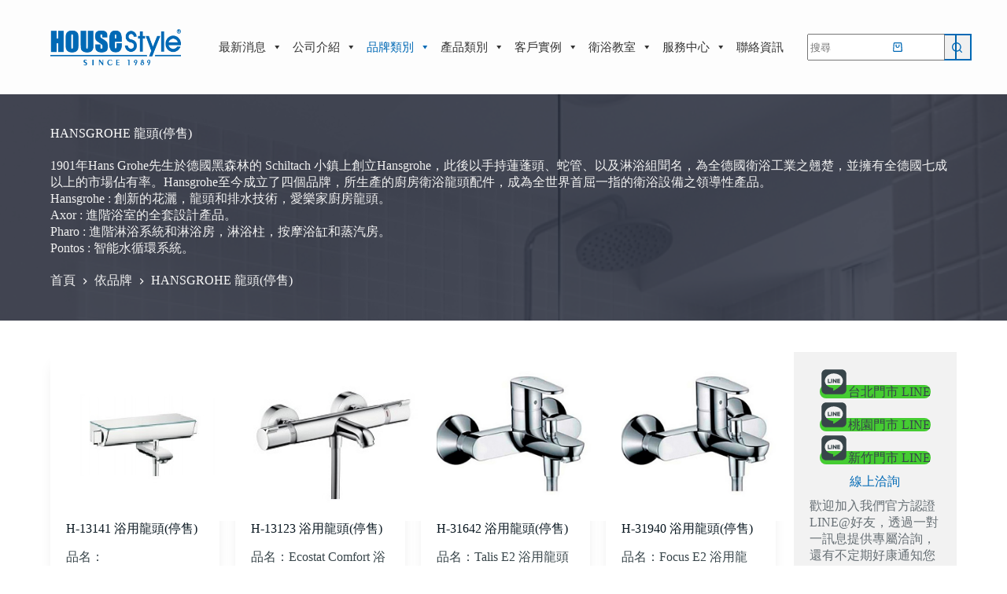

--- FILE ---
content_type: text/html; charset=UTF-8
request_url: https://housestyle.com.tw/category/band/hansgrohe/
body_size: 231164
content:
<!doctype html>
<html lang="zh-TW">
<head>
	
	<meta charset="UTF-8">
	<meta name="viewport" content="width=device-width, initial-scale=1, maximum-scale=5, viewport-fit=cover">
	<link rel="profile" href="https://gmpg.org/xfn/11">

	<title>HANSGROHE 龍頭(停售) &#8211; HOUSESTYLE 好時代衛浴</title>

	  <meta name='robots' content='max-image-preview:large, max-snippet:-1, max-video-preview:-1' />
<link rel='dns-prefetch' href='//www.googletagmanager.com' />
<link rel='dns-prefetch' href='//fonts.googleapis.com' />
<link rel="alternate" type="application/rss+xml" title="訂閱《HOUSESTYLE 好時代衛浴》&raquo; 資訊提供" href="https://housestyle.com.tw/feed/" />
<link rel="alternate" type="application/rss+xml" title="訂閱《HOUSESTYLE 好時代衛浴》&raquo; 留言的資訊提供" href="https://housestyle.com.tw/comments/feed/" />
<link rel="alternate" type="application/rss+xml" title="訂閱《HOUSESTYLE 好時代衛浴》&raquo; 分類〈HANSGROHE 龍頭(停售)〉的資訊提供" href="https://housestyle.com.tw/category/brand/hansgrohe/feed/" />
<link rel='stylesheet' id='blocksy-dynamic-global-css' href='https://housestyle.com.tw/wp-content/uploads/blocksy/css/global.css?ver=94936' media='all' />
<link rel='stylesheet' id='wp-block-library-css' href='https://housestyle.com.tw/wp-includes/css/dist/block-library/style.min.css?ver=6.6.2' media='all' />
<style id='depicter-slider-style-inline-css'>
/*!***************************************************************************************************************************************************************************************************************************************!*\
  !*** css ./node_modules/css-loader/dist/cjs.js??ruleSet[1].rules[3].use[1]!./node_modules/postcss-loader/dist/cjs.js??ruleSet[1].rules[3].use[2]!./node_modules/sass-loader/dist/cjs.js??ruleSet[1].rules[3].use[3]!./src/style.scss ***!
  \***************************************************************************************************************************************************************************************************************************************/
/**
 * The following styles get applied both on the front of your site
 * and in the editor.
 *
 * Replace them with your own styles or remove the file completely.
 */
.wp-block-create-block-depicter {
  background-color: #21759b;
  color: #fff;
  padding: 2px;
}

/*# sourceMappingURL=style-index.css.map*/
</style>
<style id='global-styles-inline-css'>
:root{--wp--preset--aspect-ratio--square: 1;--wp--preset--aspect-ratio--4-3: 4/3;--wp--preset--aspect-ratio--3-4: 3/4;--wp--preset--aspect-ratio--3-2: 3/2;--wp--preset--aspect-ratio--2-3: 2/3;--wp--preset--aspect-ratio--16-9: 16/9;--wp--preset--aspect-ratio--9-16: 9/16;--wp--preset--color--black: #000000;--wp--preset--color--cyan-bluish-gray: #abb8c3;--wp--preset--color--white: #ffffff;--wp--preset--color--pale-pink: #f78da7;--wp--preset--color--vivid-red: #cf2e2e;--wp--preset--color--luminous-vivid-orange: #ff6900;--wp--preset--color--luminous-vivid-amber: #fcb900;--wp--preset--color--light-green-cyan: #7bdcb5;--wp--preset--color--vivid-green-cyan: #00d084;--wp--preset--color--pale-cyan-blue: #8ed1fc;--wp--preset--color--vivid-cyan-blue: #0693e3;--wp--preset--color--vivid-purple: #9b51e0;--wp--preset--color--palette-color-1: var(--theme-palette-color-1, #0069b5);--wp--preset--color--palette-color-2: var(--theme-palette-color-2, #4497d2);--wp--preset--color--palette-color-3: var(--theme-palette-color-3, #38454A);--wp--preset--color--palette-color-4: var(--theme-palette-color-4, #0A1821);--wp--preset--color--palette-color-5: var(--theme-palette-color-5, #F2F2F2);--wp--preset--color--palette-color-6: var(--theme-palette-color-6, #F8F8F8);--wp--preset--color--palette-color-7: var(--theme-palette-color-7, #FAFBFC);--wp--preset--color--palette-color-8: var(--theme-palette-color-8, #ffffff);--wp--preset--gradient--vivid-cyan-blue-to-vivid-purple: linear-gradient(135deg,rgba(6,147,227,1) 0%,rgb(155,81,224) 100%);--wp--preset--gradient--light-green-cyan-to-vivid-green-cyan: linear-gradient(135deg,rgb(122,220,180) 0%,rgb(0,208,130) 100%);--wp--preset--gradient--luminous-vivid-amber-to-luminous-vivid-orange: linear-gradient(135deg,rgba(252,185,0,1) 0%,rgba(255,105,0,1) 100%);--wp--preset--gradient--luminous-vivid-orange-to-vivid-red: linear-gradient(135deg,rgba(255,105,0,1) 0%,rgb(207,46,46) 100%);--wp--preset--gradient--very-light-gray-to-cyan-bluish-gray: linear-gradient(135deg,rgb(238,238,238) 0%,rgb(169,184,195) 100%);--wp--preset--gradient--cool-to-warm-spectrum: linear-gradient(135deg,rgb(74,234,220) 0%,rgb(151,120,209) 20%,rgb(207,42,186) 40%,rgb(238,44,130) 60%,rgb(251,105,98) 80%,rgb(254,248,76) 100%);--wp--preset--gradient--blush-light-purple: linear-gradient(135deg,rgb(255,206,236) 0%,rgb(152,150,240) 100%);--wp--preset--gradient--blush-bordeaux: linear-gradient(135deg,rgb(254,205,165) 0%,rgb(254,45,45) 50%,rgb(107,0,62) 100%);--wp--preset--gradient--luminous-dusk: linear-gradient(135deg,rgb(255,203,112) 0%,rgb(199,81,192) 50%,rgb(65,88,208) 100%);--wp--preset--gradient--pale-ocean: linear-gradient(135deg,rgb(255,245,203) 0%,rgb(182,227,212) 50%,rgb(51,167,181) 100%);--wp--preset--gradient--electric-grass: linear-gradient(135deg,rgb(202,248,128) 0%,rgb(113,206,126) 100%);--wp--preset--gradient--midnight: linear-gradient(135deg,rgb(2,3,129) 0%,rgb(40,116,252) 100%);--wp--preset--gradient--juicy-peach: linear-gradient(to right, #ffecd2 0%, #fcb69f 100%);--wp--preset--gradient--young-passion: linear-gradient(to right, #ff8177 0%, #ff867a 0%, #ff8c7f 21%, #f99185 52%, #cf556c 78%, #b12a5b 100%);--wp--preset--gradient--true-sunset: linear-gradient(to right, #fa709a 0%, #fee140 100%);--wp--preset--gradient--morpheus-den: linear-gradient(to top, #30cfd0 0%, #330867 100%);--wp--preset--gradient--plum-plate: linear-gradient(135deg, #667eea 0%, #764ba2 100%);--wp--preset--gradient--aqua-splash: linear-gradient(15deg, #13547a 0%, #80d0c7 100%);--wp--preset--gradient--love-kiss: linear-gradient(to top, #ff0844 0%, #ffb199 100%);--wp--preset--gradient--new-retrowave: linear-gradient(to top, #3b41c5 0%, #a981bb 49%, #ffc8a9 100%);--wp--preset--gradient--plum-bath: linear-gradient(to top, #cc208e 0%, #6713d2 100%);--wp--preset--gradient--high-flight: linear-gradient(to right, #0acffe 0%, #495aff 100%);--wp--preset--gradient--teen-party: linear-gradient(-225deg, #FF057C 0%, #8D0B93 50%, #321575 100%);--wp--preset--gradient--fabled-sunset: linear-gradient(-225deg, #231557 0%, #44107A 29%, #FF1361 67%, #FFF800 100%);--wp--preset--gradient--arielle-smile: radial-gradient(circle 248px at center, #16d9e3 0%, #30c7ec 47%, #46aef7 100%);--wp--preset--gradient--itmeo-branding: linear-gradient(180deg, #2af598 0%, #009efd 100%);--wp--preset--gradient--deep-blue: linear-gradient(to right, #6a11cb 0%, #2575fc 100%);--wp--preset--gradient--strong-bliss: linear-gradient(to right, #f78ca0 0%, #f9748f 19%, #fd868c 60%, #fe9a8b 100%);--wp--preset--gradient--sweet-period: linear-gradient(to top, #3f51b1 0%, #5a55ae 13%, #7b5fac 25%, #8f6aae 38%, #a86aa4 50%, #cc6b8e 62%, #f18271 75%, #f3a469 87%, #f7c978 100%);--wp--preset--gradient--purple-division: linear-gradient(to top, #7028e4 0%, #e5b2ca 100%);--wp--preset--gradient--cold-evening: linear-gradient(to top, #0c3483 0%, #a2b6df 100%, #6b8cce 100%, #a2b6df 100%);--wp--preset--gradient--mountain-rock: linear-gradient(to right, #868f96 0%, #596164 100%);--wp--preset--gradient--desert-hump: linear-gradient(to top, #c79081 0%, #dfa579 100%);--wp--preset--gradient--ethernal-constance: linear-gradient(to top, #09203f 0%, #537895 100%);--wp--preset--gradient--happy-memories: linear-gradient(-60deg, #ff5858 0%, #f09819 100%);--wp--preset--gradient--grown-early: linear-gradient(to top, #0ba360 0%, #3cba92 100%);--wp--preset--gradient--morning-salad: linear-gradient(-225deg, #B7F8DB 0%, #50A7C2 100%);--wp--preset--gradient--night-call: linear-gradient(-225deg, #AC32E4 0%, #7918F2 48%, #4801FF 100%);--wp--preset--gradient--mind-crawl: linear-gradient(-225deg, #473B7B 0%, #3584A7 51%, #30D2BE 100%);--wp--preset--gradient--angel-care: linear-gradient(-225deg, #FFE29F 0%, #FFA99F 48%, #FF719A 100%);--wp--preset--gradient--juicy-cake: linear-gradient(to top, #e14fad 0%, #f9d423 100%);--wp--preset--gradient--rich-metal: linear-gradient(to right, #d7d2cc 0%, #304352 100%);--wp--preset--gradient--mole-hall: linear-gradient(-20deg, #616161 0%, #9bc5c3 100%);--wp--preset--gradient--cloudy-knoxville: linear-gradient(120deg, #fdfbfb 0%, #ebedee 100%);--wp--preset--gradient--soft-grass: linear-gradient(to top, #c1dfc4 0%, #deecdd 100%);--wp--preset--gradient--saint-petersburg: linear-gradient(135deg, #f5f7fa 0%, #c3cfe2 100%);--wp--preset--gradient--everlasting-sky: linear-gradient(135deg, #fdfcfb 0%, #e2d1c3 100%);--wp--preset--gradient--kind-steel: linear-gradient(-20deg, #e9defa 0%, #fbfcdb 100%);--wp--preset--gradient--over-sun: linear-gradient(60deg, #abecd6 0%, #fbed96 100%);--wp--preset--gradient--premium-white: linear-gradient(to top, #d5d4d0 0%, #d5d4d0 1%, #eeeeec 31%, #efeeec 75%, #e9e9e7 100%);--wp--preset--gradient--clean-mirror: linear-gradient(45deg, #93a5cf 0%, #e4efe9 100%);--wp--preset--gradient--wild-apple: linear-gradient(to top, #d299c2 0%, #fef9d7 100%);--wp--preset--gradient--snow-again: linear-gradient(to top, #e6e9f0 0%, #eef1f5 100%);--wp--preset--gradient--confident-cloud: linear-gradient(to top, #dad4ec 0%, #dad4ec 1%, #f3e7e9 100%);--wp--preset--gradient--glass-water: linear-gradient(to top, #dfe9f3 0%, white 100%);--wp--preset--gradient--perfect-white: linear-gradient(-225deg, #E3FDF5 0%, #FFE6FA 100%);--wp--preset--font-size--small: 13px;--wp--preset--font-size--medium: 20px;--wp--preset--font-size--large: clamp(22px, 1.375rem + ((1vw - 3.2px) * 0.625), 30px);--wp--preset--font-size--x-large: clamp(30px, 1.875rem + ((1vw - 3.2px) * 1.563), 50px);--wp--preset--font-size--xx-large: clamp(45px, 2.813rem + ((1vw - 3.2px) * 2.734), 80px);--wp--preset--spacing--20: 0.44rem;--wp--preset--spacing--30: 0.67rem;--wp--preset--spacing--40: 1rem;--wp--preset--spacing--50: 1.5rem;--wp--preset--spacing--60: 2.25rem;--wp--preset--spacing--70: 3.38rem;--wp--preset--spacing--80: 5.06rem;--wp--preset--shadow--natural: 6px 6px 9px rgba(0, 0, 0, 0.2);--wp--preset--shadow--deep: 12px 12px 50px rgba(0, 0, 0, 0.4);--wp--preset--shadow--sharp: 6px 6px 0px rgba(0, 0, 0, 0.2);--wp--preset--shadow--outlined: 6px 6px 0px -3px rgba(255, 255, 255, 1), 6px 6px rgba(0, 0, 0, 1);--wp--preset--shadow--crisp: 6px 6px 0px rgba(0, 0, 0, 1);}:root { --wp--style--global--content-size: var(--theme-block-max-width);--wp--style--global--wide-size: var(--theme-block-wide-max-width); }:where(body) { margin: 0; }.wp-site-blocks > .alignleft { float: left; margin-right: 2em; }.wp-site-blocks > .alignright { float: right; margin-left: 2em; }.wp-site-blocks > .aligncenter { justify-content: center; margin-left: auto; margin-right: auto; }:where(.wp-site-blocks) > * { margin-block-start: var(--theme-content-spacing); margin-block-end: 0; }:where(.wp-site-blocks) > :first-child { margin-block-start: 0; }:where(.wp-site-blocks) > :last-child { margin-block-end: 0; }:root { --wp--style--block-gap: var(--theme-content-spacing); }:root :where(.is-layout-flow) > :first-child{margin-block-start: 0;}:root :where(.is-layout-flow) > :last-child{margin-block-end: 0;}:root :where(.is-layout-flow) > *{margin-block-start: var(--theme-content-spacing);margin-block-end: 0;}:root :where(.is-layout-constrained) > :first-child{margin-block-start: 0;}:root :where(.is-layout-constrained) > :last-child{margin-block-end: 0;}:root :where(.is-layout-constrained) > *{margin-block-start: var(--theme-content-spacing);margin-block-end: 0;}:root :where(.is-layout-flex){gap: var(--theme-content-spacing);}:root :where(.is-layout-grid){gap: var(--theme-content-spacing);}.is-layout-flow > .alignleft{float: left;margin-inline-start: 0;margin-inline-end: 2em;}.is-layout-flow > .alignright{float: right;margin-inline-start: 2em;margin-inline-end: 0;}.is-layout-flow > .aligncenter{margin-left: auto !important;margin-right: auto !important;}.is-layout-constrained > .alignleft{float: left;margin-inline-start: 0;margin-inline-end: 2em;}.is-layout-constrained > .alignright{float: right;margin-inline-start: 2em;margin-inline-end: 0;}.is-layout-constrained > .aligncenter{margin-left: auto !important;margin-right: auto !important;}.is-layout-constrained > :where(:not(.alignleft):not(.alignright):not(.alignfull)){max-width: var(--wp--style--global--content-size);margin-left: auto !important;margin-right: auto !important;}.is-layout-constrained > .alignwide{max-width: var(--wp--style--global--wide-size);}body .is-layout-flex{display: flex;}.is-layout-flex{flex-wrap: wrap;align-items: center;}.is-layout-flex > :is(*, div){margin: 0;}body .is-layout-grid{display: grid;}.is-layout-grid > :is(*, div){margin: 0;}body{padding-top: 0px;padding-right: 0px;padding-bottom: 0px;padding-left: 0px;}.has-black-color{color: var(--wp--preset--color--black) !important;}.has-cyan-bluish-gray-color{color: var(--wp--preset--color--cyan-bluish-gray) !important;}.has-white-color{color: var(--wp--preset--color--white) !important;}.has-pale-pink-color{color: var(--wp--preset--color--pale-pink) !important;}.has-vivid-red-color{color: var(--wp--preset--color--vivid-red) !important;}.has-luminous-vivid-orange-color{color: var(--wp--preset--color--luminous-vivid-orange) !important;}.has-luminous-vivid-amber-color{color: var(--wp--preset--color--luminous-vivid-amber) !important;}.has-light-green-cyan-color{color: var(--wp--preset--color--light-green-cyan) !important;}.has-vivid-green-cyan-color{color: var(--wp--preset--color--vivid-green-cyan) !important;}.has-pale-cyan-blue-color{color: var(--wp--preset--color--pale-cyan-blue) !important;}.has-vivid-cyan-blue-color{color: var(--wp--preset--color--vivid-cyan-blue) !important;}.has-vivid-purple-color{color: var(--wp--preset--color--vivid-purple) !important;}.has-palette-color-1-color{color: var(--wp--preset--color--palette-color-1) !important;}.has-palette-color-2-color{color: var(--wp--preset--color--palette-color-2) !important;}.has-palette-color-3-color{color: var(--wp--preset--color--palette-color-3) !important;}.has-palette-color-4-color{color: var(--wp--preset--color--palette-color-4) !important;}.has-palette-color-5-color{color: var(--wp--preset--color--palette-color-5) !important;}.has-palette-color-6-color{color: var(--wp--preset--color--palette-color-6) !important;}.has-palette-color-7-color{color: var(--wp--preset--color--palette-color-7) !important;}.has-palette-color-8-color{color: var(--wp--preset--color--palette-color-8) !important;}.has-black-background-color{background-color: var(--wp--preset--color--black) !important;}.has-cyan-bluish-gray-background-color{background-color: var(--wp--preset--color--cyan-bluish-gray) !important;}.has-white-background-color{background-color: var(--wp--preset--color--white) !important;}.has-pale-pink-background-color{background-color: var(--wp--preset--color--pale-pink) !important;}.has-vivid-red-background-color{background-color: var(--wp--preset--color--vivid-red) !important;}.has-luminous-vivid-orange-background-color{background-color: var(--wp--preset--color--luminous-vivid-orange) !important;}.has-luminous-vivid-amber-background-color{background-color: var(--wp--preset--color--luminous-vivid-amber) !important;}.has-light-green-cyan-background-color{background-color: var(--wp--preset--color--light-green-cyan) !important;}.has-vivid-green-cyan-background-color{background-color: var(--wp--preset--color--vivid-green-cyan) !important;}.has-pale-cyan-blue-background-color{background-color: var(--wp--preset--color--pale-cyan-blue) !important;}.has-vivid-cyan-blue-background-color{background-color: var(--wp--preset--color--vivid-cyan-blue) !important;}.has-vivid-purple-background-color{background-color: var(--wp--preset--color--vivid-purple) !important;}.has-palette-color-1-background-color{background-color: var(--wp--preset--color--palette-color-1) !important;}.has-palette-color-2-background-color{background-color: var(--wp--preset--color--palette-color-2) !important;}.has-palette-color-3-background-color{background-color: var(--wp--preset--color--palette-color-3) !important;}.has-palette-color-4-background-color{background-color: var(--wp--preset--color--palette-color-4) !important;}.has-palette-color-5-background-color{background-color: var(--wp--preset--color--palette-color-5) !important;}.has-palette-color-6-background-color{background-color: var(--wp--preset--color--palette-color-6) !important;}.has-palette-color-7-background-color{background-color: var(--wp--preset--color--palette-color-7) !important;}.has-palette-color-8-background-color{background-color: var(--wp--preset--color--palette-color-8) !important;}.has-black-border-color{border-color: var(--wp--preset--color--black) !important;}.has-cyan-bluish-gray-border-color{border-color: var(--wp--preset--color--cyan-bluish-gray) !important;}.has-white-border-color{border-color: var(--wp--preset--color--white) !important;}.has-pale-pink-border-color{border-color: var(--wp--preset--color--pale-pink) !important;}.has-vivid-red-border-color{border-color: var(--wp--preset--color--vivid-red) !important;}.has-luminous-vivid-orange-border-color{border-color: var(--wp--preset--color--luminous-vivid-orange) !important;}.has-luminous-vivid-amber-border-color{border-color: var(--wp--preset--color--luminous-vivid-amber) !important;}.has-light-green-cyan-border-color{border-color: var(--wp--preset--color--light-green-cyan) !important;}.has-vivid-green-cyan-border-color{border-color: var(--wp--preset--color--vivid-green-cyan) !important;}.has-pale-cyan-blue-border-color{border-color: var(--wp--preset--color--pale-cyan-blue) !important;}.has-vivid-cyan-blue-border-color{border-color: var(--wp--preset--color--vivid-cyan-blue) !important;}.has-vivid-purple-border-color{border-color: var(--wp--preset--color--vivid-purple) !important;}.has-palette-color-1-border-color{border-color: var(--wp--preset--color--palette-color-1) !important;}.has-palette-color-2-border-color{border-color: var(--wp--preset--color--palette-color-2) !important;}.has-palette-color-3-border-color{border-color: var(--wp--preset--color--palette-color-3) !important;}.has-palette-color-4-border-color{border-color: var(--wp--preset--color--palette-color-4) !important;}.has-palette-color-5-border-color{border-color: var(--wp--preset--color--palette-color-5) !important;}.has-palette-color-6-border-color{border-color: var(--wp--preset--color--palette-color-6) !important;}.has-palette-color-7-border-color{border-color: var(--wp--preset--color--palette-color-7) !important;}.has-palette-color-8-border-color{border-color: var(--wp--preset--color--palette-color-8) !important;}.has-vivid-cyan-blue-to-vivid-purple-gradient-background{background: var(--wp--preset--gradient--vivid-cyan-blue-to-vivid-purple) !important;}.has-light-green-cyan-to-vivid-green-cyan-gradient-background{background: var(--wp--preset--gradient--light-green-cyan-to-vivid-green-cyan) !important;}.has-luminous-vivid-amber-to-luminous-vivid-orange-gradient-background{background: var(--wp--preset--gradient--luminous-vivid-amber-to-luminous-vivid-orange) !important;}.has-luminous-vivid-orange-to-vivid-red-gradient-background{background: var(--wp--preset--gradient--luminous-vivid-orange-to-vivid-red) !important;}.has-very-light-gray-to-cyan-bluish-gray-gradient-background{background: var(--wp--preset--gradient--very-light-gray-to-cyan-bluish-gray) !important;}.has-cool-to-warm-spectrum-gradient-background{background: var(--wp--preset--gradient--cool-to-warm-spectrum) !important;}.has-blush-light-purple-gradient-background{background: var(--wp--preset--gradient--blush-light-purple) !important;}.has-blush-bordeaux-gradient-background{background: var(--wp--preset--gradient--blush-bordeaux) !important;}.has-luminous-dusk-gradient-background{background: var(--wp--preset--gradient--luminous-dusk) !important;}.has-pale-ocean-gradient-background{background: var(--wp--preset--gradient--pale-ocean) !important;}.has-electric-grass-gradient-background{background: var(--wp--preset--gradient--electric-grass) !important;}.has-midnight-gradient-background{background: var(--wp--preset--gradient--midnight) !important;}.has-juicy-peach-gradient-background{background: var(--wp--preset--gradient--juicy-peach) !important;}.has-young-passion-gradient-background{background: var(--wp--preset--gradient--young-passion) !important;}.has-true-sunset-gradient-background{background: var(--wp--preset--gradient--true-sunset) !important;}.has-morpheus-den-gradient-background{background: var(--wp--preset--gradient--morpheus-den) !important;}.has-plum-plate-gradient-background{background: var(--wp--preset--gradient--plum-plate) !important;}.has-aqua-splash-gradient-background{background: var(--wp--preset--gradient--aqua-splash) !important;}.has-love-kiss-gradient-background{background: var(--wp--preset--gradient--love-kiss) !important;}.has-new-retrowave-gradient-background{background: var(--wp--preset--gradient--new-retrowave) !important;}.has-plum-bath-gradient-background{background: var(--wp--preset--gradient--plum-bath) !important;}.has-high-flight-gradient-background{background: var(--wp--preset--gradient--high-flight) !important;}.has-teen-party-gradient-background{background: var(--wp--preset--gradient--teen-party) !important;}.has-fabled-sunset-gradient-background{background: var(--wp--preset--gradient--fabled-sunset) !important;}.has-arielle-smile-gradient-background{background: var(--wp--preset--gradient--arielle-smile) !important;}.has-itmeo-branding-gradient-background{background: var(--wp--preset--gradient--itmeo-branding) !important;}.has-deep-blue-gradient-background{background: var(--wp--preset--gradient--deep-blue) !important;}.has-strong-bliss-gradient-background{background: var(--wp--preset--gradient--strong-bliss) !important;}.has-sweet-period-gradient-background{background: var(--wp--preset--gradient--sweet-period) !important;}.has-purple-division-gradient-background{background: var(--wp--preset--gradient--purple-division) !important;}.has-cold-evening-gradient-background{background: var(--wp--preset--gradient--cold-evening) !important;}.has-mountain-rock-gradient-background{background: var(--wp--preset--gradient--mountain-rock) !important;}.has-desert-hump-gradient-background{background: var(--wp--preset--gradient--desert-hump) !important;}.has-ethernal-constance-gradient-background{background: var(--wp--preset--gradient--ethernal-constance) !important;}.has-happy-memories-gradient-background{background: var(--wp--preset--gradient--happy-memories) !important;}.has-grown-early-gradient-background{background: var(--wp--preset--gradient--grown-early) !important;}.has-morning-salad-gradient-background{background: var(--wp--preset--gradient--morning-salad) !important;}.has-night-call-gradient-background{background: var(--wp--preset--gradient--night-call) !important;}.has-mind-crawl-gradient-background{background: var(--wp--preset--gradient--mind-crawl) !important;}.has-angel-care-gradient-background{background: var(--wp--preset--gradient--angel-care) !important;}.has-juicy-cake-gradient-background{background: var(--wp--preset--gradient--juicy-cake) !important;}.has-rich-metal-gradient-background{background: var(--wp--preset--gradient--rich-metal) !important;}.has-mole-hall-gradient-background{background: var(--wp--preset--gradient--mole-hall) !important;}.has-cloudy-knoxville-gradient-background{background: var(--wp--preset--gradient--cloudy-knoxville) !important;}.has-soft-grass-gradient-background{background: var(--wp--preset--gradient--soft-grass) !important;}.has-saint-petersburg-gradient-background{background: var(--wp--preset--gradient--saint-petersburg) !important;}.has-everlasting-sky-gradient-background{background: var(--wp--preset--gradient--everlasting-sky) !important;}.has-kind-steel-gradient-background{background: var(--wp--preset--gradient--kind-steel) !important;}.has-over-sun-gradient-background{background: var(--wp--preset--gradient--over-sun) !important;}.has-premium-white-gradient-background{background: var(--wp--preset--gradient--premium-white) !important;}.has-clean-mirror-gradient-background{background: var(--wp--preset--gradient--clean-mirror) !important;}.has-wild-apple-gradient-background{background: var(--wp--preset--gradient--wild-apple) !important;}.has-snow-again-gradient-background{background: var(--wp--preset--gradient--snow-again) !important;}.has-confident-cloud-gradient-background{background: var(--wp--preset--gradient--confident-cloud) !important;}.has-glass-water-gradient-background{background: var(--wp--preset--gradient--glass-water) !important;}.has-perfect-white-gradient-background{background: var(--wp--preset--gradient--perfect-white) !important;}.has-small-font-size{font-size: var(--wp--preset--font-size--small) !important;}.has-medium-font-size{font-size: var(--wp--preset--font-size--medium) !important;}.has-large-font-size{font-size: var(--wp--preset--font-size--large) !important;}.has-x-large-font-size{font-size: var(--wp--preset--font-size--x-large) !important;}.has-xx-large-font-size{font-size: var(--wp--preset--font-size--xx-large) !important;}
:root :where(.wp-block-pullquote){font-size: clamp(0.984em, 0.984rem + ((1vw - 0.2em) * 0.645), 1.5em);line-height: 1.6;}
</style>
<link rel='stylesheet' id='megamenu-css' href='https://housestyle.com.tw/wp-content/uploads/maxmegamenu/style.css?ver=9fc74c' media='all' />
<link rel='stylesheet' id='dashicons-css' href='https://housestyle.com.tw/wp-includes/css/dashicons.min.css?ver=6.6.2' media='all' />
<link rel='stylesheet' id='wp-lightbox-2.min.css-css' href='https://housestyle.com.tw/wp-content/plugins/wp-lightbox-2/styles/lightbox.min.css?ver=1.3.4' media='all' />
<link rel='stylesheet' id='parent-style-css' href='https://housestyle.com.tw/wp-content/themes/blocksy/style.css?ver=6.6.2' media='all' />
<link rel='stylesheet' id='heateor_sss_frontend_css-css' href='https://housestyle.com.tw/wp-content/plugins/sassy-social-share/public/css/sassy-social-share-public.css?ver=3.3.69' media='all' />
<style id='heateor_sss_frontend_css-inline-css'>
.heateor_sss_button_instagram span.heateor_sss_svg,a.heateor_sss_instagram span.heateor_sss_svg{background:radial-gradient(circle at 30% 107%,#fdf497 0,#fdf497 5%,#fd5949 45%,#d6249f 60%,#285aeb 90%)}.heateor_sss_horizontal_sharing .heateor_sss_svg,.heateor_sss_standard_follow_icons_container .heateor_sss_svg{color:#fff;border-width:0px;border-style:solid;border-color:transparent}.heateor_sss_horizontal_sharing .heateorSssTCBackground{color:#666}.heateor_sss_horizontal_sharing span.heateor_sss_svg:hover,.heateor_sss_standard_follow_icons_container span.heateor_sss_svg:hover{border-color:transparent;}.heateor_sss_vertical_sharing span.heateor_sss_svg,.heateor_sss_floating_follow_icons_container span.heateor_sss_svg{color:#fff;border-width:0px;border-style:solid;border-color:transparent;}.heateor_sss_vertical_sharing .heateorSssTCBackground{color:#666;}.heateor_sss_vertical_sharing span.heateor_sss_svg:hover,.heateor_sss_floating_follow_icons_container span.heateor_sss_svg:hover{border-color:transparent;}@media screen and (max-width:783px) {.heateor_sss_vertical_sharing{display:none!important}}
</style>
<link rel='stylesheet' id='ct-main-styles-css' href='https://housestyle.com.tw/wp-content/themes/blocksy/static/bundle/main.min.css?ver=2.0.75' media='all' />
<link rel='stylesheet' id='blocksy-pro-search-input-styles-css' href='https://housestyle.com.tw/wp-content/plugins/blocksy-companion-pro/framework/premium/static/bundle/search-input.min.css?ver=2.0.75' media='all' />
<link rel='stylesheet' id='blocksy-fonts-font-source-google-css' href='https://fonts.googleapis.com/css2?family=Noto%20Sans%20TC:wght@400;500;600;700;900&#038;family=Mulish:wght@900&#038;display=swap' media='all' />
<link rel='stylesheet' id='ct-page-title-styles-css' href='https://housestyle.com.tw/wp-content/themes/blocksy/static/bundle/page-title.min.css?ver=2.0.75' media='all' />
<link rel='stylesheet' id='ct-sidebar-styles-css' href='https://housestyle.com.tw/wp-content/themes/blocksy/static/bundle/sidebar.min.css?ver=2.0.75' media='all' />
<link rel='stylesheet' id='ct-stackable-styles-css' href='https://housestyle.com.tw/wp-content/themes/blocksy/static/bundle/stackable.min.css?ver=2.0.75' media='all' />
<script src="https://housestyle.com.tw/wp-includes/js/jquery/jquery.min.js?ver=3.7.1" id="jquery-core-js"></script>
<script src="https://housestyle.com.tw/wp-includes/js/jquery/jquery-migrate.min.js?ver=3.4.1" id="jquery-migrate-js"></script>

<!-- Google tag (gtag.js) snippet added by Site Kit -->

<!-- Google Analytics snippet added by Site Kit -->
<script src="https://www.googletagmanager.com/gtag/js?id=GT-K5LW8PS" id="google_gtagjs-js" async></script>
<script id="google_gtagjs-js-after">
window.dataLayer = window.dataLayer || [];function gtag(){dataLayer.push(arguments);}
gtag("set","linker",{"domains":["housestyle.com.tw"]});
gtag("js", new Date());
gtag("set", "developer_id.dZTNiMT", true);
gtag("config", "GT-K5LW8PS");
</script>

<!-- End Google tag (gtag.js) snippet added by Site Kit -->
<link rel="https://api.w.org/" href="https://housestyle.com.tw/wp-json/" /><link rel="alternate" title="JSON" type="application/json" href="https://housestyle.com.tw/wp-json/wp/v2/categories/45" /><link rel="EditURI" type="application/rsd+xml" title="RSD" href="https://housestyle.com.tw/xmlrpc.php?rsd" />
<meta name="generator" content="WordPress 6.6.2" />
<meta name="generator" content="Site Kit by Google 1.139.0" /><noscript><link rel='stylesheet' href='https://housestyle.com.tw/wp-content/themes/blocksy/static/bundle/no-scripts.min.css' type='text/css'></noscript>
<style id="ct-main-styles-inline-css">[data-header*="type-1"] {--has-transparent-header:1;}</style>
<link rel="canonical" href="https://housestyle.com.tw/category/brand/hansgrohe/">
<meta name="description" content="1901年Hans Grohe先生於德國黑森林的 Schiltach 小鎮上創立Hansgrohe，此後以手持蓮蓬頭、蛇管、以及淋浴組聞名，為全德國衛浴工業之翹楚，並擁有全德國七成以上的市場佔有率。Hansgrohe至今成立了四個品牌，所生產的廚房衛浴龍頭配件，成為全世界首屈一指的衛浴設備之領導性產品。 Hansgro">
<meta property="og:title" content="HANSGROHE 龍頭(停售) &#8211; HOUSESTYLE 好時代衛浴">
<meta property="og:type" content="website">
<meta property="og:image" content="https://housestyle.com.tw/wp-content/uploads/2023/05/好時代封面圖-2.png">
<meta property="og:image:width" content="800">
<meta property="og:image:height" content="506">
<meta property="og:image:alt" content="好時代封面圖 (2)">
<meta property="og:description" content="1901年Hans Grohe先生於德國黑森林的 Schiltach 小鎮上創立Hansgrohe，此後以手持蓮蓬頭、蛇管、以及淋浴組聞名，為全德國衛浴工業之翹楚，並擁有全德國七成以上的市場佔有率。Hansgrohe至今成立了四個品牌，所生產的廚房衛浴龍頭配件，成為全世界首屈一指的衛浴設備之領導性產品。 Hansgro">
<meta property="og:url" content="https://housestyle.com.tw/category/brand/hansgrohe/">
<meta property="og:locale" content="zh_TW">
<meta property="og:site_name" content="HOUSESTYLE 好時代衛浴">
<meta name="twitter:card" content="summary_large_image">
<link rel="icon" href="https://housestyle.com.tw/wp-content/uploads/2022/11/cropped-logo-h-32x32.png" sizes="32x32" />
<link rel="icon" href="https://housestyle.com.tw/wp-content/uploads/2022/11/cropped-logo-h-192x192.png" sizes="192x192" />
<link rel="apple-touch-icon" href="https://housestyle.com.tw/wp-content/uploads/2022/11/cropped-logo-h-180x180.png" />
<meta name="msapplication-TileImage" content="https://housestyle.com.tw/wp-content/uploads/2022/11/cropped-logo-h-270x270.png" />
		<style id="wp-custom-css">
			.wpforms-submit {
	font-size: 16px;
	text-transform: uppercase;
}
.wp-block-tag-cloud.is-style-outline a{font-size:13px !important;padding: 1ch 1ch;}		</style>
		<style type="text/css">/** Mega Menu CSS: fs **/</style>
	<!-- Facebook Pixel Code -->
<script>
  !function(f,b,e,v,n,t,s)
  {if(f.fbq)return;n=f.fbq=function(){n.callMethod?
  n.callMethod.apply(n,arguments):n.queue.push(arguments)};
  if(!f._fbq)f._fbq=n;n.push=n;n.loaded=!0;n.version='2.0';
  n.queue=[];t=b.createElement(e);t.async=!0;
  t.src=v;s=b.getElementsByTagName(e)[0];
  s.parentNode.insertBefore(t,s)}(window, document,'script',
  'https://connect.facebook.net/en_US/fbevents.js');
  fbq('init', '657480701320381');
  fbq('track', 'PageView');
</script>
<noscript><img height="1" width="1" style="display:none"
  src="https://www.facebook.com/tr?id=657480701320381&ev=PageView&noscript=1"
/></noscript>
<!-- End Facebook Pixel Code --></head>


<body class="archive category category-hansgrohe category-45 wp-custom-logo wp-embed-responsive stk--is-blocksy-theme mega-menu-menu-1" data-link="type-2" data-prefix="categories" data-header="type-1" data-footer="type-1">

<a class="skip-link show-on-focus" href="#main">
	跳至主要內容</a>

<div class="ct-drawer-canvas" data-location="start">
		<div id="search-modal" class="ct-panel" data-behaviour="modal">
			<div class="ct-panel-actions">
				<button class="ct-toggle-close" data-type="type-1" aria-label="關閉搜尋互動視窗">
					<svg class="ct-icon" width="12" height="12" viewBox="0 0 15 15"><path d="M1 15a1 1 0 01-.71-.29 1 1 0 010-1.41l5.8-5.8-5.8-5.8A1 1 0 011.7.29l5.8 5.8 5.8-5.8a1 1 0 011.41 1.41l-5.8 5.8 5.8 5.8a1 1 0 01-1.41 1.41l-5.8-5.8-5.8 5.8A1 1 0 011 15z"/></svg>				</button>
			</div>

			<div class="ct-panel-content">
				

<form role="search" method="get" class="ct-search-form"  action="https://housestyle.com.tw/" aria-haspopup="listbox" data-live-results="thumbs">

	<input type="search" class="modal-field" placeholder="搜尋" value="" name="s" autocomplete="off" title="搜尋..." aria-label="搜尋...">

	<div class="ct-search-form-controls">
		
		<button type="submit" class="wp-element-button" data-button="icon" aria-label="搜尋按鈕">
			<svg class="ct-icon ct-search-button-content" aria-hidden="true" width="15" height="15" viewBox="0 0 15 15"><path d="M14.8,13.7L12,11c0.9-1.2,1.5-2.6,1.5-4.2c0-3.7-3-6.8-6.8-6.8S0,3,0,6.8s3,6.8,6.8,6.8c1.6,0,3.1-0.6,4.2-1.5l2.8,2.8c0.1,0.1,0.3,0.2,0.5,0.2s0.4-0.1,0.5-0.2C15.1,14.5,15.1,14,14.8,13.7z M1.5,6.8c0-2.9,2.4-5.2,5.2-5.2S12,3.9,12,6.8S9.6,12,6.8,12S1.5,9.6,1.5,6.8z"/></svg>
			<span class="ct-ajax-loader">
				<svg viewBox="0 0 24 24">
					<circle cx="12" cy="12" r="10" opacity="0.2" fill="none" stroke="currentColor" stroke-miterlimit="10" stroke-width="2"/>

					<path d="m12,2c5.52,0,10,4.48,10,10" fill="none" stroke="currentColor" stroke-linecap="round" stroke-miterlimit="10" stroke-width="2">
						<animateTransform
							attributeName="transform"
							attributeType="XML"
							type="rotate"
							dur="0.6s"
							from="0 12 12"
							to="360 12 12"
							repeatCount="indefinite"
						/>
					</path>
				</svg>
			</span>
		</button>

		
					<input type="hidden" name="ct_post_type" value="post:page">
		
		

		<input type="hidden" value="1c0ec6b156" class="ct-live-results-nonce">	</div>

			<div class="screen-reader-text" aria-live="polite" role="status">
			找不到符合的		</div>
	
</form>


			</div>
		</div>

		<div id="offcanvas" class="ct-panel ct-header" data-behaviour="right-side"><div class="ct-panel-inner">
		<div class="ct-panel-actions">
			
			<button class="ct-toggle-close" data-type="type-1" aria-label="關閉側選單">
				<svg class="ct-icon" width="12" height="12" viewBox="0 0 15 15"><path d="M1 15a1 1 0 01-.71-.29 1 1 0 010-1.41l5.8-5.8-5.8-5.8A1 1 0 011.7.29l5.8 5.8 5.8-5.8a1 1 0 011.41 1.41l-5.8 5.8 5.8 5.8a1 1 0 01-1.41 1.41l-5.8-5.8-5.8 5.8A1 1 0 011 15z"/></svg>
			</button>
		</div>
		<div class="ct-panel-content" data-device="desktop"><div class="ct-panel-content-inner"></div></div><div class="ct-panel-content" data-device="mobile"><div class="ct-panel-content-inner">
<a href="https://housestyle.com.tw/" class="site-logo-container" data-id="offcanvas-logo" rel="home" itemprop="url">
			<img width="302" height="62" src="https://housestyle.com.tw/wp-content/uploads/2016/08/hslogo-01.png" class="default-logo" alt="HOUSESTYLE 好時代衛浴" decoding="async" srcset="https://housestyle.com.tw/wp-content/uploads/2016/08/hslogo-01.png 302w, https://housestyle.com.tw/wp-content/uploads/2016/08/hslogo-01-300x62.png 300w" sizes="(max-width: 302px) 100vw, 302px" />	</a>


<nav
	class="mobile-menu menu-container has-submenu"
	data-id="mobile-menu" data-interaction="click" data-toggle-type="type-1" data-submenu-dots="yes"	aria-label="滑出選單">
	<ul id="menu-%e9%81%b8%e5%96%ae" role="menubar"><li id="menu-item-26541" class="menu-item menu-item-type-taxonomy menu-item-object-category menu-item-has-children menu-item-26541" role="none"><span class="ct-sub-menu-parent"><a href="https://housestyle.com.tw/category/news/" class="ct-menu-link" role="menuitem">最新消息</a><button class="ct-toggle-dropdown-mobile" aria-label="展開下拉選單" aria-haspopup="true" aria-expanded="false" role="menuitem"><svg class="ct-icon toggle-icon-1" width="15" height="15" viewBox="0 0 15 15"><path d="M3.9,5.1l3.6,3.6l3.6-3.6l1.4,0.7l-5,5l-5-5L3.9,5.1z"/></svg></button></span>
<ul class="sub-menu" role="menu">
	<li id="menu-item-26545" class="menu-item menu-item-type-taxonomy menu-item-object-category menu-item-26545" role="none"><a href="https://housestyle.com.tw/category/news/%e5%84%aa%e6%83%a0%e5%b0%88%e5%8d%80/" class="ct-menu-link" role="menuitem">優惠專區</a></li>
	<li id="menu-item-26540" class="menu-item menu-item-type-taxonomy menu-item-object-category menu-item-26540" role="none"><a href="https://housestyle.com.tw/category/news/%e6%96%b0%e5%93%81%e4%b8%8a%e6%9e%b6/" class="ct-menu-link" role="menuitem">新品上架</a></li>
</ul>
</li>
<li id="menu-item-39001" class="menu-item menu-item-type-custom menu-item-object-custom menu-item-has-children menu-item-39001" role="none"><span class="ct-sub-menu-parent"><a href="#" class="ct-menu-link" role="menuitem">公司介紹</a><button class="ct-toggle-dropdown-mobile" aria-label="展開下拉選單" aria-haspopup="true" aria-expanded="false" role="menuitem"><svg class="ct-icon toggle-icon-1" width="15" height="15" viewBox="0 0 15 15"><path d="M3.9,5.1l3.6,3.6l3.6-3.6l1.4,0.7l-5,5l-5-5L3.9,5.1z"/></svg></button></span>
<ul class="sub-menu" role="menu">
	<li id="menu-item-26531" class="menu-item menu-item-type-post_type menu-item-object-page menu-item-26531" role="none"><a href="https://housestyle.com.tw/%e5%85%ac%e5%8f%b8%e4%bb%8b%e7%b4%b9/%e7%b6%93%e7%87%9f%e7%90%86%e5%bf%b5%e8%88%87%e6%9c%8d%e5%8b%99/" class="ct-menu-link" role="menuitem">經營理念與服務</a></li>
	<li id="menu-item-26530" class="menu-item menu-item-type-post_type menu-item-object-page menu-item-26530" role="none"><a href="https://housestyle.com.tw/%e5%85%ac%e5%8f%b8%e4%bb%8b%e7%b4%b9/%e4%bd%9c%e6%a5%ad%e6%b5%81%e7%a8%8b/" class="ct-menu-link" role="menuitem">門市作業流程</a></li>
	<li id="menu-item-26529" class="menu-item menu-item-type-post_type menu-item-object-page menu-item-26529" role="none"><a href="https://housestyle.com.tw/%e5%85%ac%e5%8f%b8%e4%bb%8b%e7%b4%b9/%e9%96%80%e5%b8%82%e5%af%a6%e6%99%af%e7%be%8e%e7%85%a7/" class="ct-menu-link" role="menuitem">台北門市實景美照</a></li>
	<li id="menu-item-43019" class="menu-item menu-item-type-post_type menu-item-object-page menu-item-43019" role="none"><a href="https://housestyle.com.tw/%e5%85%ac%e5%8f%b8%e4%bb%8b%e7%b4%b9/%e6%a1%83%e5%9c%92%e9%96%80%e5%b8%82%e5%af%a6%e6%99%af%e7%be%8e%e7%85%a7/" class="ct-menu-link" role="menuitem">桃園門市實景美照</a></li>
	<li id="menu-item-60529" class="menu-item menu-item-type-post_type menu-item-object-page menu-item-60529" role="none"><a href="https://housestyle.com.tw/%e5%85%ac%e5%8f%b8%e4%bb%8b%e7%b4%b9/%e6%96%b0%e7%ab%b9%e9%96%80%e5%b8%82%e5%af%a6%e6%99%af%e7%be%8e%e7%85%a7/" class="ct-menu-link" role="menuitem">新竹門市實景美照</a></li>
</ul>
</li>
<li id="menu-item-26537" class="menu-item menu-item-type-taxonomy menu-item-object-category current-category-ancestor current-menu-ancestor current-menu-parent current-category-parent menu-item-has-children menu-item-26537" role="none"><span class="ct-sub-menu-parent"><a href="https://housestyle.com.tw/category/brand/" class="ct-menu-link" role="menuitem">品牌類別</a><button class="ct-toggle-dropdown-mobile" aria-label="展開下拉選單" aria-haspopup="true" aria-expanded="false" role="menuitem"><svg class="ct-icon toggle-icon-1" width="15" height="15" viewBox="0 0 15 15"><path d="M3.9,5.1l3.6,3.6l3.6-3.6l1.4,0.7l-5,5l-5-5L3.9,5.1z"/></svg></button></span>
<ul class="sub-menu" role="menu">
	<li id="menu-item-44437" class="menu-item menu-item-type-taxonomy menu-item-object-category menu-item-has-children menu-item-44437" role="none"><span class="ct-sub-menu-parent"><a href="https://housestyle.com.tw/category/brand/housestyle/" class="ct-menu-link" role="menuitem">HOUSESTYLE</a><button class="ct-toggle-dropdown-mobile" aria-label="展開下拉選單" aria-haspopup="true" aria-expanded="false" role="menuitem"><svg class="ct-icon toggle-icon-1" width="15" height="15" viewBox="0 0 15 15"><path d="M3.9,5.1l3.6,3.6l3.6-3.6l1.4,0.7l-5,5l-5-5L3.9,5.1z"/></svg></button></span>
	<ul class="sub-menu" role="menu">
		<li id="menu-item-26655" class="menu-item menu-item-type-taxonomy menu-item-object-category menu-item-26655" role="none"><a href="https://housestyle.com.tw/category/brand/housestyle/%e8%a8%82%e8%a3%bd%e7%9b%86%e6%ab%83/" class="ct-menu-link" role="menuitem">訂製盆櫃</a></li>
		<li id="menu-item-54270" class="menu-item menu-item-type-taxonomy menu-item-object-category menu-item-54270" role="none"><a href="https://housestyle.com.tw/category/brand/housestyle/%e6%a8%99%e6%ba%96%e7%9b%86%e6%ab%83/" class="ct-menu-link" role="menuitem">標準盆櫃</a></li>
		<li id="menu-item-26622" class="menu-item menu-item-type-taxonomy menu-item-object-category menu-item-26622" role="none"><a href="https://housestyle.com.tw/category/brand/housestyle/%e8%a8%82%e8%a3%bd%e5%90%8a%e6%ab%83/" class="ct-menu-link" role="menuitem">訂製吊櫃</a></li>
		<li id="menu-item-26624" class="menu-item menu-item-type-taxonomy menu-item-object-category menu-item-26624" role="none"><a href="https://housestyle.com.tw/category/brand/housestyle/%e8%a8%82%e8%a3%bd%e9%8f%a1%e6%ab%83/" class="ct-menu-link" role="menuitem">訂製鏡櫃</a></li>
		<li id="menu-item-26623" class="menu-item menu-item-type-taxonomy menu-item-object-category menu-item-26623" role="none"><a href="https://housestyle.com.tw/category/brand/housestyle/%e8%a8%82%e8%a3%bd%e6%8e%9b%e9%8f%a1/" class="ct-menu-link" role="menuitem">訂製掛鏡</a></li>
		<li id="menu-item-26630" class="menu-item menu-item-type-taxonomy menu-item-object-category menu-item-26630" role="none"><a href="https://housestyle.com.tw/category/brand/housestyle/%e6%b7%8b%e6%b5%b4%e6%8b%89%e9%96%80/" class="ct-menu-link" role="menuitem">淋浴拉門</a></li>
		<li id="menu-item-39823" class="menu-item menu-item-type-taxonomy menu-item-object-category menu-item-39823" role="none"><a href="https://housestyle.com.tw/category/brand/housestyle/%e6%b5%b4%e7%bc%b8-house-style/" class="ct-menu-link" role="menuitem">浴缸</a></li>
		<li id="menu-item-54250" class="menu-item menu-item-type-taxonomy menu-item-object-category menu-item-54250" role="none"><a href="https://housestyle.com.tw/category/brand/housestyle/%e9%99%bd%e6%b4%97%e5%8f%b0-%e6%b4%97%e8%a1%a3%e5%8f%b0-house-style/" class="ct-menu-link" role="menuitem">陽洗台/洗衣台</a></li>
		<li id="menu-item-26561" class="menu-item menu-item-type-taxonomy menu-item-object-category menu-item-26561" role="none"><a href="https://housestyle.com.tw/category/brand/housestyle/%e5%85%b6%e4%bb%96-2/" class="ct-menu-link" role="menuitem">其他商品</a></li>
	</ul>
</li>
	<li id="menu-item-26566" class="menu-item menu-item-type-taxonomy menu-item-object-category menu-item-has-children menu-item-26566" role="none"><span class="ct-sub-menu-parent"><a href="https://housestyle.com.tw/category/brand/laufen/" class="ct-menu-link" role="menuitem">LAUFEN</a><button class="ct-toggle-dropdown-mobile" aria-label="展開下拉選單" aria-haspopup="true" aria-expanded="false" role="menuitem"><svg class="ct-icon toggle-icon-1" width="15" height="15" viewBox="0 0 15 15"><path d="M3.9,5.1l3.6,3.6l3.6-3.6l1.4,0.7l-5,5l-5-5L3.9,5.1z"/></svg></button></span>
	<ul class="sub-menu" role="menu">
		<li id="menu-item-26567" class="menu-item menu-item-type-taxonomy menu-item-object-category menu-item-26567" role="none"><a href="https://housestyle.com.tw/category/brand/laufen/alessi-one/" class="ct-menu-link" role="menuitem">ALESSI ONE</a></li>
		<li id="menu-item-54267" class="menu-item menu-item-type-taxonomy menu-item-object-category menu-item-54267" role="none"><a href="https://housestyle.com.tw/category/brand/laufen/cleanet/" class="ct-menu-link" role="menuitem">CLEANET</a></li>
		<li id="menu-item-26568" class="menu-item menu-item-type-taxonomy menu-item-object-category menu-item-26568" role="none"><a href="https://housestyle.com.tw/category/brand/laufen/ino/" class="ct-menu-link" role="menuitem">INO</a></li>
		<li id="menu-item-26569" class="menu-item menu-item-type-taxonomy menu-item-object-category menu-item-26569" role="none"><a href="https://housestyle.com.tw/category/brand/laufen/kartell/" class="ct-menu-link" role="menuitem">KARTELL</a></li>
		<li id="menu-item-26570" class="menu-item menu-item-type-taxonomy menu-item-object-category menu-item-26570" role="none"><a href="https://housestyle.com.tw/category/brand/laufen/living/" class="ct-menu-link" role="menuitem">LIVING</a></li>
		<li id="menu-item-46332" class="menu-item menu-item-type-taxonomy menu-item-object-category menu-item-46332" role="none"><a href="https://housestyle.com.tw/category/brand/laufen/lua/" class="ct-menu-link" role="menuitem">LUA</a></li>
		<li id="menu-item-46331" class="menu-item menu-item-type-taxonomy menu-item-object-category menu-item-46331" role="none"><a href="https://housestyle.com.tw/category/brand/laufen/meda/" class="ct-menu-link" role="menuitem">MEDA</a></li>
		<li id="menu-item-26571" class="menu-item menu-item-type-taxonomy menu-item-object-category menu-item-26571" role="none"><a href="https://housestyle.com.tw/category/brand/laufen/mimo/" class="ct-menu-link" role="menuitem">MIMO</a></li>
		<li id="menu-item-26572" class="menu-item menu-item-type-taxonomy menu-item-object-category menu-item-26572" role="none"><a href="https://housestyle.com.tw/category/brand/laufen/palace/" class="ct-menu-link" role="menuitem">PALACE</a></li>
		<li id="menu-item-26573" class="menu-item menu-item-type-taxonomy menu-item-object-category menu-item-26573" role="none"><a href="https://housestyle.com.tw/category/brand/laufen/palomba/" class="ct-menu-link" role="menuitem">PALOMBA</a></li>
		<li id="menu-item-26574" class="menu-item menu-item-type-taxonomy menu-item-object-category menu-item-26574" role="none"><a href="https://housestyle.com.tw/category/brand/laufen/pro/" class="ct-menu-link" role="menuitem">PRO</a></li>
		<li id="menu-item-34754" class="menu-item menu-item-type-taxonomy menu-item-object-category menu-item-34754" role="none"><a href="https://housestyle.com.tw/category/brand/laufen/pro-n/" class="ct-menu-link" role="menuitem">PRO N</a></li>
		<li id="menu-item-26575" class="menu-item menu-item-type-taxonomy menu-item-object-category menu-item-26575" role="none"><a href="https://housestyle.com.tw/category/brand/laufen/pro-s/" class="ct-menu-link" role="menuitem">PRO S</a></li>
		<li id="menu-item-28427" class="menu-item menu-item-type-taxonomy menu-item-object-category menu-item-28427" role="none"><a href="https://housestyle.com.tw/category/brand/laufen/sonar/" class="ct-menu-link" role="menuitem">SONAR</a></li>
		<li id="menu-item-34797" class="menu-item menu-item-type-taxonomy menu-item-object-category menu-item-34797" role="none"><a href="https://housestyle.com.tw/category/brand/laufen/the-new-classic/" class="ct-menu-link" role="menuitem">THE NEW CLASSIC</a></li>
		<li id="menu-item-26576" class="menu-item menu-item-type-taxonomy menu-item-object-category menu-item-26576" role="none"><a href="https://housestyle.com.tw/category/brand/laufen/val/" class="ct-menu-link" role="menuitem">VAL</a></li>
		<li id="menu-item-26577" class="menu-item menu-item-type-taxonomy menu-item-object-category menu-item-26577" role="none"><a href="https://housestyle.com.tw/category/brand/laufen/%e5%85%b6%e4%bb%96/" class="ct-menu-link" role="menuitem">其他</a></li>
	</ul>
</li>
	<li id="menu-item-34680" class="menu-item menu-item-type-taxonomy menu-item-object-category menu-item-34680" role="none"><a href="https://housestyle.com.tw/category/brand/duravit/" class="ct-menu-link" role="menuitem">DURAVIT 瓷器</a></li>
	<li id="menu-item-26565" class="menu-item menu-item-type-taxonomy menu-item-object-category menu-item-has-children menu-item-26565" role="none"><span class="ct-sub-menu-parent"><a href="https://housestyle.com.tw/category/brand/kohler/" class="ct-menu-link" role="menuitem">KOHLER</a><button class="ct-toggle-dropdown-mobile" aria-label="展開下拉選單" aria-haspopup="true" aria-expanded="false" role="menuitem"><svg class="ct-icon toggle-icon-1" width="15" height="15" viewBox="0 0 15 15"><path d="M3.9,5.1l3.6,3.6l3.6-3.6l1.4,0.7l-5,5l-5-5L3.9,5.1z"/></svg></button></span>
	<ul class="sub-menu" role="menu">
		<li id="menu-item-52322" class="menu-item menu-item-type-taxonomy menu-item-object-category menu-item-52322" role="none"><a href="https://housestyle.com.tw/category/brand/kohler/%e5%96%ae%e9%ab%94%e9%a6%ac%e6%a1%b6/" class="ct-menu-link" role="menuitem">單體馬桶</a></li>
		<li id="menu-item-52321" class="menu-item menu-item-type-taxonomy menu-item-object-category menu-item-52321" role="none"><a href="https://housestyle.com.tw/category/brand/kohler/%e5%85%a8%e8%87%aa%e5%8b%95%e9%a6%ac%e6%a1%b6-%e6%99%ba%e8%83%bd%e9%a6%ac%e6%a1%b6/" class="ct-menu-link" role="menuitem">全自動馬桶/智能馬桶</a></li>
		<li id="menu-item-52320" class="menu-item menu-item-type-taxonomy menu-item-object-category menu-item-52320" role="none"><a href="https://housestyle.com.tw/category/brand/kohler/%e4%b8%80%e8%88%ac%e9%a6%ac%e6%a1%b6%e8%93%8b/" class="ct-menu-link" role="menuitem">一般馬桶蓋</a></li>
		<li id="menu-item-52372" class="menu-item menu-item-type-taxonomy menu-item-object-category menu-item-52372" role="none"><a href="https://housestyle.com.tw/category/brand/kohler/%e9%9b%bb%e8%85%a6%e9%a6%ac%e6%a1%b6%e8%93%8b-%e5%85%8d%e6%b2%bb%e9%a6%ac%e6%a1%b6%e8%93%8b/" class="ct-menu-link" role="menuitem">電腦馬桶蓋/免治馬桶蓋</a></li>
		<li id="menu-item-52337" class="menu-item menu-item-type-taxonomy menu-item-object-category menu-item-52337" role="none"><a href="https://housestyle.com.tw/category/brand/kohler/k-%e9%be%8d%e9%a0%ad/" class="ct-menu-link" role="menuitem">龍頭</a></li>
		<li id="menu-item-52327" class="menu-item menu-item-type-taxonomy menu-item-object-category menu-item-52327" role="none"><a href="https://housestyle.com.tw/category/brand/kohler/%e6%b7%8b%e6%b5%b4%e8%8a%b1%e7%81%91/" class="ct-menu-link" role="menuitem">淋浴花灑</a></li>
		<li id="menu-item-52325" class="menu-item menu-item-type-taxonomy menu-item-object-category menu-item-52325" role="none"><a href="https://housestyle.com.tw/category/brand/kohler/%e6%89%8b%e6%8c%81%e8%8a%b1%e7%81%91/" class="ct-menu-link" role="menuitem">手持花灑</a></li>
		<li id="menu-item-52374" class="menu-item menu-item-type-taxonomy menu-item-object-category menu-item-52374" role="none"><a href="https://housestyle.com.tw/category/brand/kohler/%e9%9d%a2%e7%9b%86/" class="ct-menu-link" role="menuitem">面盆</a></li>
		<li id="menu-item-52326" class="menu-item menu-item-type-taxonomy menu-item-object-category menu-item-52326" role="none"><a href="https://housestyle.com.tw/category/brand/kohler/%e6%b5%b4%e6%ab%83/" class="ct-menu-link" role="menuitem">浴櫃</a></li>
		<li id="menu-item-52329" class="menu-item menu-item-type-taxonomy menu-item-object-category menu-item-52329" role="none"><a href="https://housestyle.com.tw/category/brand/kohler/%e9%8f%a1%e6%ab%83-kohler/" class="ct-menu-link" role="menuitem">鏡櫃</a></li>
		<li id="menu-item-52371" class="menu-item menu-item-type-taxonomy menu-item-object-category menu-item-52371" role="none"><a href="https://housestyle.com.tw/category/brand/kohler/k-%e6%b5%b4%e7%bc%b8/" class="ct-menu-link" role="menuitem">浴缸</a></li>
		<li id="menu-item-52373" class="menu-item menu-item-type-taxonomy menu-item-object-category menu-item-52373" role="none"><a href="https://housestyle.com.tw/category/brand/kohler/%e9%9b%bb%e7%86%b1%e6%af%9b%e5%b7%be%e6%9e%b6-kohler/" class="ct-menu-link" role="menuitem">電熱毛巾架</a></li>
		<li id="menu-item-52323" class="menu-item menu-item-type-taxonomy menu-item-object-category menu-item-52323" role="none"><a href="https://housestyle.com.tw/category/brand/kohler/%e5%a4%9a%e5%8a%9f%e8%83%bd%e6%b5%b4%e5%ae%a4%e6%b7%a8%e6%9a%96%e6%a9%9f/" class="ct-menu-link" role="menuitem">多功能浴室淨暖機</a></li>
		<li id="menu-item-52328" class="menu-item menu-item-type-taxonomy menu-item-object-category menu-item-52328" role="none"><a href="https://housestyle.com.tw/category/brand/kohler/%e9%85%8d%e4%bb%b6-kohler/" class="ct-menu-link" role="menuitem">配件</a></li>
		<li id="menu-item-52324" class="menu-item menu-item-type-taxonomy menu-item-object-category menu-item-52324" role="none"><a href="https://housestyle.com.tw/category/brand/kohler/%e5%bb%9a%e6%88%bf%e7%b3%bb%e5%88%97/" class="ct-menu-link" role="menuitem">廚房系列</a></li>
	</ul>
</li>
	<li id="menu-item-26551" class="menu-item menu-item-type-taxonomy menu-item-object-category menu-item-26551" role="none"><a href="https://housestyle.com.tw/category/brand/toto/" class="ct-menu-link" role="menuitem">TOTO</a></li>
	<li id="menu-item-29350" class="menu-item menu-item-type-taxonomy menu-item-object-category menu-item-29350" role="none"><a href="https://housestyle.com.tw/category/brand/inax/" class="ct-menu-link" role="menuitem">INAX 瓷器</a></li>
	<li id="menu-item-26580" class="menu-item menu-item-type-taxonomy menu-item-object-category menu-item-26580" role="none"><a href="https://housestyle.com.tw/category/brand/vitra/" class="ct-menu-link" role="menuitem">VITRA(停售)</a></li>
	<li id="menu-item-26564" class="menu-item menu-item-type-taxonomy menu-item-object-category menu-item-26564" role="none"><a href="https://housestyle.com.tw/category/brand/keramag/" class="ct-menu-link" role="menuitem">KERAMAG/GEBERIT  (停售)</a></li>
	<li id="menu-item-26556" class="menu-item menu-item-type-taxonomy menu-item-object-category menu-item-26556" role="none"><a href="https://housestyle.com.tw/category/brand/hammam-%e9%9b%bb%e7%86%b1%e6%af%9b%e5%b7%be%e6%9e%b6/" class="ct-menu-link" role="menuitem">HAMMAM                               電熱毛巾架</a></li>
	<li id="menu-item-26555" class="menu-item menu-item-type-taxonomy menu-item-object-category menu-item-has-children menu-item-26555" role="none"><span class="ct-sub-menu-parent"><a href="https://housestyle.com.tw/category/brand/grohe/" class="ct-menu-link" role="menuitem">GROHE 龍頭</a><button class="ct-toggle-dropdown-mobile" aria-label="展開下拉選單" aria-haspopup="true" aria-expanded="false" role="menuitem"><svg class="ct-icon toggle-icon-1" width="15" height="15" viewBox="0 0 15 15"><path d="M3.9,5.1l3.6,3.6l3.6-3.6l1.4,0.7l-5,5l-5-5L3.9,5.1z"/></svg></button></span>
	<ul class="sub-menu" role="menu">
		<li id="menu-item-42212" class="menu-item menu-item-type-taxonomy menu-item-object-category menu-item-42212" role="none"><a href="https://housestyle.com.tw/category/brand/grohe/atrio/" class="ct-menu-link" role="menuitem">ATRIO</a></li>
		<li id="menu-item-42131" class="menu-item menu-item-type-taxonomy menu-item-object-category menu-item-42131" role="none"><a href="https://housestyle.com.tw/category/brand/grohe/essence/" class="ct-menu-link" role="menuitem">ESSENCE</a></li>
		<li id="menu-item-42298" class="menu-item menu-item-type-taxonomy menu-item-object-category menu-item-42298" role="none"><a href="https://housestyle.com.tw/category/brand/grohe/eurosmart-cosmopolitan/" class="ct-menu-link" role="menuitem">EUROSMART COSMOPOLITAN</a></li>
		<li id="menu-item-54268" class="menu-item menu-item-type-taxonomy menu-item-object-category menu-item-54268" role="none"><a href="https://housestyle.com.tw/category/brand/grohe/grohtherm/" class="ct-menu-link" role="menuitem">GROHTHERM</a></li>
		<li id="menu-item-42213" class="menu-item menu-item-type-taxonomy menu-item-object-category menu-item-42213" role="none"><a href="https://housestyle.com.tw/category/brand/grohe/lineare/" class="ct-menu-link" role="menuitem">LINEARE</a></li>
		<li id="menu-item-54666" class="menu-item menu-item-type-taxonomy menu-item-object-category menu-item-54666" role="none"><a href="https://housestyle.com.tw/category/brand/grohe/tempesta/" class="ct-menu-link" role="menuitem">TEMPESTA</a></li>
		<li id="menu-item-42431" class="menu-item menu-item-type-taxonomy menu-item-object-category menu-item-42431" role="none"><a href="https://housestyle.com.tw/category/brand/grohe/%e6%b7%8b%e6%b5%b4%e8%8a%b1%e7%81%91%e7%b5%84/" class="ct-menu-link" role="menuitem">淋浴花灑組</a></li>
		<li id="menu-item-42449" class="menu-item menu-item-type-taxonomy menu-item-object-category menu-item-42449" role="none"><a href="https://housestyle.com.tw/category/brand/grohe/%e6%bb%91%e6%a1%bf%e7%b5%84-grohe/" class="ct-menu-link" role="menuitem">滑桿組</a></li>
		<li id="menu-item-42485" class="menu-item menu-item-type-taxonomy menu-item-object-category menu-item-42485" role="none"><a href="https://housestyle.com.tw/category/brand/grohe/%e7%b5%84%e5%90%88%e5%bc%8f%e6%bb%91%e6%a1%bf%e7%b5%84/" class="ct-menu-link" role="menuitem">組合式滑桿組</a></li>
		<li id="menu-item-42664" class="menu-item menu-item-type-taxonomy menu-item-object-category menu-item-42664" role="none"><a href="https://housestyle.com.tw/category/brand/grohe/%e9%85%8d%e4%bb%b6-grohe/" class="ct-menu-link" role="menuitem">配件</a></li>
		<li id="menu-item-42666" class="menu-item menu-item-type-taxonomy menu-item-object-category menu-item-42666" role="none"><a href="https://housestyle.com.tw/category/brand/grohe/grohe-%e5%85%b6%e4%bb%96/" class="ct-menu-link" role="menuitem">其他系列</a></li>
	</ul>
</li>
	<li id="menu-item-54276" class="menu-item menu-item-type-taxonomy menu-item-object-category current-menu-item menu-item-54276" role="none"><a href="https://housestyle.com.tw/category/brand/hansgrohe/" aria-current="page" class="ct-menu-link" role="menuitem">HANSGROHE 龍頭       (停售)</a></li>
	<li id="menu-item-26557" class="menu-item menu-item-type-taxonomy menu-item-object-category menu-item-26557" role="none"><a href="https://housestyle.com.tw/category/brand/hansa/" class="ct-menu-link" role="menuitem">HANSA 龍頭</a></li>
	<li id="menu-item-52315" class="menu-item menu-item-type-taxonomy menu-item-object-category menu-item-52315" role="none"><a href="https://housestyle.com.tw/category/brand/reco%e9%be%8d%e9%a0%ad/" class="ct-menu-link" role="menuitem">RECO 不鏽鋼龍頭</a></li>
	<li id="menu-item-26553" class="menu-item menu-item-type-taxonomy menu-item-object-category menu-item-26553" role="none"><a href="https://housestyle.com.tw/category/brand/duscholux/" class="ct-menu-link" role="menuitem">DUSCHOLUX              淋浴拉門</a></li>
	<li id="menu-item-26562" class="menu-item menu-item-type-taxonomy menu-item-object-category menu-item-26562" role="none"><a href="https://housestyle.com.tw/category/brand/huppe/" class="ct-menu-link" role="menuitem">HÜPPE 淋浴拉門</a></li>
	<li id="menu-item-26581" class="menu-item menu-item-type-taxonomy menu-item-object-category menu-item-has-children menu-item-26581" role="none"><span class="ct-sub-menu-parent"><a href="https://housestyle.com.tw/category/brand/yatin/" class="ct-menu-link" role="menuitem">YATIN</a><button class="ct-toggle-dropdown-mobile" aria-label="展開下拉選單" aria-haspopup="true" aria-expanded="false" role="menuitem"><svg class="ct-icon toggle-icon-1" width="15" height="15" viewBox="0 0 15 15"><path d="M3.9,5.1l3.6,3.6l3.6-3.6l1.4,0.7l-5,5l-5-5L3.9,5.1z"/></svg></button></span>
	<ul class="sub-menu" role="menu">
		<li id="menu-item-41151" class="menu-item menu-item-type-taxonomy menu-item-object-category menu-item-41151" role="none"><a href="https://housestyle.com.tw/category/brand/yatin/%e7%b6%b2%e7%b1%83-%e7%9a%82%e7%b1%83/" class="ct-menu-link" role="menuitem">網籃/皂籃</a></li>
		<li id="menu-item-37334" class="menu-item menu-item-type-taxonomy menu-item-object-category menu-item-37334" role="none"><a href="https://housestyle.com.tw/category/brand/yatin/%e7%bd%ae%e7%89%a9%e6%9e%b6/" class="ct-menu-link" role="menuitem">置物架</a></li>
		<li id="menu-item-37328" class="menu-item menu-item-type-taxonomy menu-item-object-category menu-item-37328" role="none"><a href="https://housestyle.com.tw/category/brand/yatin/%e6%af%9b%e5%b7%be%e6%a1%bf/" class="ct-menu-link" role="menuitem">毛巾桿</a></li>
		<li id="menu-item-37338" class="menu-item menu-item-type-taxonomy menu-item-object-category menu-item-37338" role="none"><a href="https://housestyle.com.tw/category/brand/yatin/%e6%b5%b4%e5%b7%be%e7%92%b0/" class="ct-menu-link" role="menuitem">浴巾環</a></li>
		<li id="menu-item-37336" class="menu-item menu-item-type-taxonomy menu-item-object-category menu-item-37336" role="none"><a href="https://housestyle.com.tw/category/brand/yatin/%e8%a1%a3%e5%b8%bd%e9%89%a4/" class="ct-menu-link" role="menuitem">衣帽鉤</a></li>
		<li id="menu-item-37325" class="menu-item menu-item-type-taxonomy menu-item-object-category menu-item-37325" role="none"><a href="https://housestyle.com.tw/category/brand/yatin/%e7%9a%82%e7%9b%a4-%e7%9a%82%e7%a2%9f-%e7%9a%82%e6%b6%b2%e7%93%b6/" class="ct-menu-link" role="menuitem">皂盤/皂碟/皂液瓶</a></li>
		<li id="menu-item-37345" class="menu-item menu-item-type-taxonomy menu-item-object-category menu-item-37345" role="none"><a href="https://housestyle.com.tw/category/brand/yatin/%e6%9d%af%e6%9e%b6/" class="ct-menu-link" role="menuitem">杯架</a></li>
		<li id="menu-item-37339" class="menu-item menu-item-type-taxonomy menu-item-object-category menu-item-37339" role="none"><a href="https://housestyle.com.tw/category/brand/yatin/%e7%b4%99%e6%8d%b2%e6%9e%b6/" class="ct-menu-link" role="menuitem">紙捲架</a></li>
		<li id="menu-item-37340" class="menu-item menu-item-type-taxonomy menu-item-object-category menu-item-37340" role="none"><a href="https://housestyle.com.tw/category/brand/yatin/%e9%a6%ac%e6%a1%b6%e5%88%b7/" class="ct-menu-link" role="menuitem">馬桶刷</a></li>
		<li id="menu-item-37347" class="menu-item menu-item-type-taxonomy menu-item-object-category menu-item-37347" role="none"><a href="https://housestyle.com.tw/category/brand/yatin/%e7%8e%bb%e7%92%83%e5%b9%b3%e5%8f%b0-%e7%8e%bb%e7%92%83%e6%9e%b6/" class="ct-menu-link" role="menuitem">玻璃平台/玻璃架</a></li>
		<li id="menu-item-37344" class="menu-item menu-item-type-taxonomy menu-item-object-category menu-item-37344" role="none"><a href="https://housestyle.com.tw/category/brand/yatin/%e5%8c%96%e5%a6%9d%e9%8f%a1/" class="ct-menu-link" role="menuitem">化妝鏡</a></li>
		<li id="menu-item-37343" class="menu-item menu-item-type-taxonomy menu-item-object-category menu-item-37343" role="none"><a href="https://housestyle.com.tw/category/brand/yatin/%e9%9d%a2%e7%94%a8%e9%be%8d%e9%a0%ad/" class="ct-menu-link" role="menuitem">面用龍頭</a></li>
		<li id="menu-item-37342" class="menu-item menu-item-type-taxonomy menu-item-object-category menu-item-37342" role="none"><a href="https://housestyle.com.tw/category/brand/yatin/%e6%b5%b4%e7%94%a8%e9%be%8d%e9%a0%ad/" class="ct-menu-link" role="menuitem">浴用龍頭</a></li>
		<li id="menu-item-37337" class="menu-item menu-item-type-taxonomy menu-item-object-category menu-item-37337" role="none"><a href="https://housestyle.com.tw/category/brand/yatin/%e5%9f%8b%e5%a3%81%e5%bc%8f%e9%be%8d%e9%a0%ad/" class="ct-menu-link" role="menuitem">埋壁式龍頭</a></li>
		<li id="menu-item-37335" class="menu-item menu-item-type-taxonomy menu-item-object-category menu-item-37335" role="none"><a href="https://housestyle.com.tw/category/brand/yatin/%e8%90%bd%e5%9c%b0%e5%bc%8f%e9%be%8d%e9%a0%ad/" class="ct-menu-link" role="menuitem">落地式龍頭</a></li>
		<li id="menu-item-37349" class="menu-item menu-item-type-taxonomy menu-item-object-category menu-item-37349" role="none"><a href="https://housestyle.com.tw/category/brand/yatin/%e8%90%bd%e6%b0%b4%e9%a0%ad/" class="ct-menu-link" role="menuitem">落水頭</a></li>
		<li id="menu-item-37348" class="menu-item menu-item-type-taxonomy menu-item-object-category menu-item-37348" role="none"><a href="https://housestyle.com.tw/category/brand/yatin/%e8%8a%b1%e7%81%91%e3%80%81%e8%93%ae%e8%93%ac%e9%a0%ad/" class="ct-menu-link" role="menuitem">花灑、蓮蓬頭</a></li>
		<li id="menu-item-37346" class="menu-item menu-item-type-taxonomy menu-item-object-category menu-item-37346" role="none"><a href="https://housestyle.com.tw/category/brand/yatin/%e6%b2%96%e6%b4%97%e5%99%a8/" class="ct-menu-link" role="menuitem">沖洗器</a></li>
		<li id="menu-item-37441" class="menu-item menu-item-type-taxonomy menu-item-object-category menu-item-37441" role="none"><a href="https://housestyle.com.tw/category/brand/yatin/y-%e9%85%8d%e4%bb%b6/" class="ct-menu-link" role="menuitem">配件</a></li>
	</ul>
</li>
	<li id="menu-item-26554" class="menu-item menu-item-type-taxonomy menu-item-object-category menu-item-26554" role="none"><a href="https://housestyle.com.tw/category/brand/emco/" class="ct-menu-link" role="menuitem">EMCO 配件</a></li>
	<li id="menu-item-26563" class="menu-item menu-item-type-taxonomy menu-item-object-category menu-item-26563" role="none"><a href="https://housestyle.com.tw/category/brand/kaldewei/" class="ct-menu-link" role="menuitem">KALDEWEI 鋼板浴缸</a></li>
	<li id="menu-item-59901" class="menu-item menu-item-type-taxonomy menu-item-object-category menu-item-59901" role="none"><a href="https://housestyle.com.tw/category/brand/kwc-brand/" class="ct-menu-link" role="menuitem">KWC 廚房龍頭</a></li>
	<li id="menu-item-26579" class="menu-item menu-item-type-taxonomy menu-item-object-category menu-item-26579" role="none"><a href="https://housestyle.com.tw/category/brand/mitsubishi-electric/" class="ct-menu-link" role="menuitem">MITSUBISHI 三菱</a></li>
	<li id="menu-item-45542" class="menu-item menu-item-type-taxonomy menu-item-object-category menu-item-45542" role="none"><a href="https://housestyle.com.tw/category/brand/panasonic/" class="ct-menu-link" role="menuitem">Panasonic 國際牌</a></li>
	<li id="menu-item-26578" class="menu-item menu-item-type-taxonomy menu-item-object-category menu-item-26578" role="none"><a href="https://housestyle.com.tw/category/brand/lifegear/" class="ct-menu-link" role="menuitem">LIFEGEAR 樂奇</a></li>
	<li id="menu-item-26601" class="menu-item menu-item-type-taxonomy menu-item-object-category menu-item-26601" role="none"><a href="https://housestyle.com.tw/category/brand/delta-%e5%8f%b0%e9%81%94%e9%9b%bb%e6%9a%96%e9%a2%a8%e6%a9%9f/" class="ct-menu-link" role="menuitem">Delta 台達電</a></li>
	<li id="menu-item-36373" class="menu-item menu-item-type-taxonomy menu-item-object-category menu-item-36373" role="none"><a href="https://housestyle.com.tw/category/brand/itai/" class="ct-menu-link" role="menuitem">ITAI 一太衛浴</a></li>
	<li id="menu-item-57366" class="menu-item menu-item-type-taxonomy menu-item-object-category menu-item-57366" role="none"><a href="https://housestyle.com.tw/category/brand/ibenso-%e6%b5%b4%e7%bc%b8/" class="ct-menu-link" role="menuitem">iBenso 浴缸</a></li>
	<li id="menu-item-39887" class="menu-item menu-item-type-taxonomy menu-item-object-category menu-item-39887" role="none"><a href="https://housestyle.com.tw/category/brand/blanco/" class="ct-menu-link" role="menuitem">BLANCO 廚具</a></li>
	<li id="menu-item-29968" class="menu-item menu-item-type-taxonomy menu-item-object-category menu-item-29968" role="none"><a href="https://housestyle.com.tw/category/brand/dupont/" class="ct-menu-link" role="menuitem">DUPONT 杜邦</a></li>
	<li id="menu-item-30017" class="menu-item menu-item-type-taxonomy menu-item-object-category menu-item-30017" role="none"><a href="https://housestyle.com.tw/category/brand/lg/" class="ct-menu-link" role="menuitem">LG 人造石</a></li>
	<li id="menu-item-37023" class="menu-item menu-item-type-taxonomy menu-item-object-category menu-item-37023" role="none"><a href="https://housestyle.com.tw/category/brand/lotte/" class="ct-menu-link" role="menuitem">LOTTE 人造石</a></li>
	<li id="menu-item-58997" class="menu-item menu-item-type-taxonomy menu-item-object-category menu-item-58997" role="none"><a href="https://housestyle.com.tw/category/brand/mikado-quartz-%e5%b8%9d%e9%9b%89%e7%9f%b3/" class="ct-menu-link" role="menuitem">Mikado Quartz 帝雉石</a></li>
	<li id="menu-item-40335" class="menu-item menu-item-type-taxonomy menu-item-object-category menu-item-40335" role="none"><a href="https://housestyle.com.tw/category/brand/tece/" class="ct-menu-link" role="menuitem">TECE 埋壁水箱</a></li>
	<li id="menu-item-40336" class="menu-item menu-item-type-taxonomy menu-item-object-category menu-item-40336" role="none"><a href="https://housestyle.com.tw/category/brand/schell/" class="ct-menu-link" role="menuitem">SCHELL 沖水面板</a></li>
</ul>
</li>
<li id="menu-item-54253" class="menu-item menu-item-type-taxonomy menu-item-object-category menu-item-has-children menu-item-54253" role="none"><span class="ct-sub-menu-parent"><a href="https://housestyle.com.tw/category/product/" class="ct-menu-link" role="menuitem">產品類別</a><button class="ct-toggle-dropdown-mobile" aria-label="展開下拉選單" aria-haspopup="true" aria-expanded="false" role="menuitem"><svg class="ct-icon toggle-icon-1" width="15" height="15" viewBox="0 0 15 15"><path d="M3.9,5.1l3.6,3.6l3.6-3.6l1.4,0.7l-5,5l-5-5L3.9,5.1z"/></svg></button></span>
<ul class="sub-menu" role="menu">
	<li id="menu-item-54256" class="menu-item menu-item-type-taxonomy menu-item-object-category menu-item-has-children menu-item-54256" role="none"><span class="ct-sub-menu-parent"><a href="https://housestyle.com.tw/category/product/%e7%9b%86%e6%ab%83/" class="ct-menu-link" role="menuitem">盆櫃</a><button class="ct-toggle-dropdown-mobile" aria-label="展開下拉選單" aria-haspopup="true" aria-expanded="false" role="menuitem"><svg class="ct-icon toggle-icon-1" width="15" height="15" viewBox="0 0 15 15"><path d="M3.9,5.1l3.6,3.6l3.6-3.6l1.4,0.7l-5,5l-5-5L3.9,5.1z"/></svg></button></span>
	<ul class="sub-menu" role="menu">
		<li id="menu-item-26628" class="menu-item menu-item-type-taxonomy menu-item-object-category menu-item-26628" role="none"><a href="https://housestyle.com.tw/category/product/%e7%9b%86%e6%ab%83/%e5%ae%a2%e8%a3%bd%e8%a8%82%e8%a3%bd%e6%ab%83/" class="ct-menu-link" role="menuitem">客製訂製櫃</a></li>
		<li id="menu-item-26605" class="menu-item menu-item-type-taxonomy menu-item-object-category menu-item-26605" role="none"><a href="https://housestyle.com.tw/category/product/%e7%9b%86%e6%ab%83/toto%e8%a8%82%e8%a3%bd%e6%ab%83/" class="ct-menu-link" role="menuitem">TOTO訂製櫃</a></li>
		<li id="menu-item-26603" class="menu-item menu-item-type-taxonomy menu-item-object-category menu-item-26603" role="none"><a href="https://housestyle.com.tw/category/product/%e7%9b%86%e6%ab%83/laufen%e6%a8%99%e6%ba%96%e6%ab%83/" class="ct-menu-link" role="menuitem">LAUFEN標準櫃</a></li>
		<li id="menu-item-54257" class="menu-item menu-item-type-taxonomy menu-item-object-category menu-item-54257" role="none"><a href="https://housestyle.com.tw/category/product/%e7%9b%86%e6%ab%83/kohler%e6%a8%99%e6%ba%96%e6%ab%83/" class="ct-menu-link" role="menuitem">KOHLER標準櫃</a></li>
		<li id="menu-item-54264" class="menu-item menu-item-type-taxonomy menu-item-object-category menu-item-54264" role="none"><a href="https://housestyle.com.tw/category/product/%e7%9b%86%e6%ab%83/vitra%e6%a8%99%e6%ba%96%e6%ab%83/" class="ct-menu-link" role="menuitem">VITRA標準櫃(停售)</a></li>
		<li id="menu-item-54263" class="menu-item menu-item-type-taxonomy menu-item-object-category menu-item-54263" role="none"><a href="https://housestyle.com.tw/category/product/%e7%9b%86%e6%ab%83/keramag%e6%a8%99%e6%ba%96%e6%ab%83/" class="ct-menu-link" role="menuitem">KERAMAG標準櫃(停售)</a></li>
	</ul>
</li>
	<li id="menu-item-26612" class="menu-item menu-item-type-taxonomy menu-item-object-category menu-item-26612" role="none"><a href="https://housestyle.com.tw/category/product/%e5%90%8a%e6%ab%83/" class="ct-menu-link" role="menuitem">吊櫃</a></li>
	<li id="menu-item-26653" class="menu-item menu-item-type-taxonomy menu-item-object-category menu-item-26653" role="none"><a href="https://housestyle.com.tw/category/product/%e9%8f%a1%e6%ab%83/" class="ct-menu-link" role="menuitem">鏡櫃</a></li>
	<li id="menu-item-26634" class="menu-item menu-item-type-taxonomy menu-item-object-category menu-item-26634" role="none"><a href="https://housestyle.com.tw/category/product/%e9%8f%a1%e5%ad%90/" class="ct-menu-link" role="menuitem">鏡子</a></li>
	<li id="menu-item-26647" class="menu-item menu-item-type-taxonomy menu-item-object-category menu-item-has-children menu-item-26647" role="none"><span class="ct-sub-menu-parent"><a href="https://housestyle.com.tw/category/product/basin/" class="ct-menu-link" role="menuitem">面盆</a><button class="ct-toggle-dropdown-mobile" aria-label="展開下拉選單" aria-haspopup="true" aria-expanded="false" role="menuitem"><svg class="ct-icon toggle-icon-1" width="15" height="15" viewBox="0 0 15 15"><path d="M3.9,5.1l3.6,3.6l3.6-3.6l1.4,0.7l-5,5l-5-5L3.9,5.1z"/></svg></button></span>
	<ul class="sub-menu" role="menu">
		<li id="menu-item-53627" class="menu-item menu-item-type-taxonomy menu-item-object-category menu-item-53627" role="none"><a href="https://housestyle.com.tw/category/product/basin/%e6%aa%af%e9%9d%a2%e7%9b%86/" class="ct-menu-link" role="menuitem">檯面盆</a></li>
		<li id="menu-item-26635" class="menu-item menu-item-type-taxonomy menu-item-object-category menu-item-26635" role="none"><a href="https://housestyle.com.tw/category/product/basin/top-basin/" class="ct-menu-link" role="menuitem">掛壁式面盆</a></li>
		<li id="menu-item-26636" class="menu-item menu-item-type-taxonomy menu-item-object-category menu-item-26636" role="none"><a href="https://housestyle.com.tw/category/product/basin/%e8%90%bd%e5%9c%b0%e5%bc%8f%e9%9d%a2%e7%9b%86/" class="ct-menu-link" role="menuitem">落地式面盆</a></li>
		<li id="menu-item-26608" class="menu-item menu-item-type-taxonomy menu-item-object-category menu-item-26608" role="none"><a href="https://housestyle.com.tw/category/product/basin/%e4%b8%8a%e6%94%be%e7%9b%86/" class="ct-menu-link" role="menuitem">上放盆</a></li>
		<li id="menu-item-26606" class="menu-item menu-item-type-taxonomy menu-item-object-category menu-item-26606" role="none"><a href="https://housestyle.com.tw/category/product/basin/%e4%b8%8a%e5%b5%8c%e7%9b%86/" class="ct-menu-link" role="menuitem">上嵌盆</a></li>
		<li id="menu-item-26609" class="menu-item menu-item-type-taxonomy menu-item-object-category menu-item-26609" role="none"><a href="https://housestyle.com.tw/category/product/basin/%e4%b8%8b%e5%b5%8c%e7%9b%86/" class="ct-menu-link" role="menuitem">下嵌盆</a></li>
		<li id="menu-item-26610" class="menu-item menu-item-type-taxonomy menu-item-object-category menu-item-26610" role="none"><a href="https://housestyle.com.tw/category/product/basin/%e5%8d%8a%e5%b5%8c%e7%9b%86/" class="ct-menu-link" role="menuitem">半嵌盆</a></li>
	</ul>
</li>
	<li id="menu-item-26645" class="menu-item menu-item-type-taxonomy menu-item-object-category menu-item-has-children menu-item-26645" role="none"><span class="ct-sub-menu-parent"><a href="https://housestyle.com.tw/category/product/toilet/" class="ct-menu-link" role="menuitem">馬桶</a><button class="ct-toggle-dropdown-mobile" aria-label="展開下拉選單" aria-haspopup="true" aria-expanded="false" role="menuitem"><svg class="ct-icon toggle-icon-1" width="15" height="15" viewBox="0 0 15 15"><path d="M3.9,5.1l3.6,3.6l3.6-3.6l1.4,0.7l-5,5l-5-5L3.9,5.1z"/></svg></button></span>
	<ul class="sub-menu" role="menu">
		<li id="menu-item-26626" class="menu-item menu-item-type-taxonomy menu-item-object-category menu-item-26626" role="none"><a href="https://housestyle.com.tw/category/product/toilet/%e8%87%aa%e5%8b%95%e9%a6%ac%e6%a1%b6/" class="ct-menu-link" role="menuitem">自動馬桶</a></li>
		<li id="menu-item-26625" class="menu-item menu-item-type-taxonomy menu-item-object-category menu-item-26625" role="none"><a href="https://housestyle.com.tw/category/product/toilet/onthewall/" class="ct-menu-link" role="menuitem">壁掛馬桶</a></li>
		<li id="menu-item-26627" class="menu-item menu-item-type-taxonomy menu-item-object-category menu-item-26627" role="none"><a href="https://housestyle.com.tw/category/product/toilet/underground/" class="ct-menu-link" role="menuitem">落地馬桶</a></li>
		<li id="menu-item-53626" class="menu-item menu-item-type-taxonomy menu-item-object-category menu-item-53626" role="none"><a href="https://housestyle.com.tw/category/product/toilet/%e7%94%a2%e5%93%81-%e5%b0%8f%e4%be%bf%e6%96%97/" class="ct-menu-link" role="menuitem">小便斗</a></li>
		<li id="menu-item-53630" class="menu-item menu-item-type-taxonomy menu-item-object-category menu-item-53630" role="none"><a href="https://housestyle.com.tw/category/product/toilet/%e7%94%a2%e5%93%81-%e9%a6%ac%e6%a1%b6%e8%93%8b/" class="ct-menu-link" role="menuitem">馬桶蓋</a></li>
		<li id="menu-item-54294" class="menu-item menu-item-type-taxonomy menu-item-object-category menu-item-54294" role="none"><a href="https://housestyle.com.tw/category/product/toilet/%e9%a6%ac%e6%a1%b6%e9%85%8d%e4%bb%b6/" class="ct-menu-link" role="menuitem">馬桶配件</a></li>
		<li id="menu-item-53653" class="menu-item menu-item-type-taxonomy menu-item-object-category menu-item-53653" role="none"><a href="https://housestyle.com.tw/category/product/toilet/%e4%ba%94%e9%87%91-%e6%b2%96%e6%b4%97%e5%99%a8/" class="ct-menu-link" role="menuitem">沖洗器</a></li>
	</ul>
</li>
	<li id="menu-item-26616" class="menu-item menu-item-type-taxonomy menu-item-object-category menu-item-has-children menu-item-26616" role="none"><span class="ct-sub-menu-parent"><a href="https://housestyle.com.tw/category/product/%e6%b5%b4%e7%bc%b8/" class="ct-menu-link" role="menuitem">浴缸</a><button class="ct-toggle-dropdown-mobile" aria-label="展開下拉選單" aria-haspopup="true" aria-expanded="false" role="menuitem"><svg class="ct-icon toggle-icon-1" width="15" height="15" viewBox="0 0 15 15"><path d="M3.9,5.1l3.6,3.6l3.6-3.6l1.4,0.7l-5,5l-5-5L3.9,5.1z"/></svg></button></span>
	<ul class="sub-menu" role="menu">
		<li id="menu-item-26620" class="menu-item menu-item-type-taxonomy menu-item-object-category menu-item-26620" role="none"><a href="https://housestyle.com.tw/category/product/%e6%b5%b4%e7%bc%b8/%e7%8d%a8%e7%ab%8b%e6%b5%b4%e7%bc%b8/" class="ct-menu-link" role="menuitem">獨立浴缸</a></li>
		<li id="menu-item-26618" class="menu-item menu-item-type-taxonomy menu-item-object-category menu-item-26618" role="none"><a href="https://housestyle.com.tw/category/product/%e6%b5%b4%e7%bc%b8/%e6%90%aa%e7%93%b7%e6%b5%b4%e7%bc%b8/" class="ct-menu-link" role="menuitem">搪瓷浴缸</a></li>
		<li id="menu-item-26617" class="menu-item menu-item-type-taxonomy menu-item-object-category menu-item-26617" role="none"><a href="https://housestyle.com.tw/category/product/%e6%b5%b4%e7%bc%b8/%e5%a3%93%e5%85%8b%e5%8a%9b%e6%b5%b4%e7%bc%b8/" class="ct-menu-link" role="menuitem">壓克力浴缸</a></li>
		<li id="menu-item-26656" class="menu-item menu-item-type-taxonomy menu-item-object-category menu-item-26656" role="none"><a href="https://housestyle.com.tw/category/product/%e6%b5%b4%e7%bc%b8/%e9%91%84%e9%90%b5%e6%b5%b4%e7%bc%b8/" class="ct-menu-link" role="menuitem">鑄鐵浴缸</a></li>
		<li id="menu-item-26619" class="menu-item menu-item-type-taxonomy menu-item-object-category menu-item-26619" role="none"><a href="https://housestyle.com.tw/category/product/%e6%b5%b4%e7%bc%b8/%e6%b5%b4%e7%bc%b8%e9%85%8d%e4%bb%b6/" class="ct-menu-link" role="menuitem">浴缸配件</a></li>
	</ul>
</li>
	<li id="menu-item-27009" class="menu-item menu-item-type-taxonomy menu-item-object-category menu-item-27009" role="none"><a href="https://housestyle.com.tw/category/product/%e5%b9%b3%e5%8f%b0/" class="ct-menu-link" role="menuitem">平台</a></li>
	<li id="menu-item-29929" class="menu-item menu-item-type-taxonomy menu-item-object-category menu-item-29929" role="none"><a href="https://housestyle.com.tw/category/product/%e4%ba%ba%e9%80%a0%e7%9f%b3%e6%9d%90/" class="ct-menu-link" role="menuitem">人造石/石英石</a></li>
	<li id="menu-item-26648" class="menu-item menu-item-type-taxonomy menu-item-object-category menu-item-has-children menu-item-26648" role="none"><span class="ct-sub-menu-parent"><a href="https://housestyle.com.tw/category/product/%e9%be%8d%e9%a0%ad/" class="ct-menu-link" role="menuitem">龍頭</a><button class="ct-toggle-dropdown-mobile" aria-label="展開下拉選單" aria-haspopup="true" aria-expanded="false" role="menuitem"><svg class="ct-icon toggle-icon-1" width="15" height="15" viewBox="0 0 15 15"><path d="M3.9,5.1l3.6,3.6l3.6-3.6l1.4,0.7l-5,5l-5-5L3.9,5.1z"/></svg></button></span>
	<ul class="sub-menu" role="menu">
		<li id="menu-item-26644" class="menu-item menu-item-type-taxonomy menu-item-object-category menu-item-26644" role="none"><a href="https://housestyle.com.tw/category/product/%e9%be%8d%e9%a0%ad/forwashbasin/" class="ct-menu-link" role="menuitem">面用龍頭</a></li>
		<li id="menu-item-26615" class="menu-item menu-item-type-taxonomy menu-item-object-category menu-item-26615" role="none"><a href="https://housestyle.com.tw/category/product/%e9%be%8d%e9%a0%ad/forshower/" class="ct-menu-link" role="menuitem">浴用龍頭</a></li>
		<li id="menu-item-26641" class="menu-item menu-item-type-taxonomy menu-item-object-category menu-item-26641" role="none"><a href="https://housestyle.com.tw/category/product/%e9%be%8d%e9%a0%ad/%e9%a0%90%e5%9f%8b%e7%b3%bb%e5%88%97/" class="ct-menu-link" role="menuitem">預埋系列</a></li>
		<li id="menu-item-54265" class="menu-item menu-item-type-taxonomy menu-item-object-category menu-item-has-children menu-item-54265" role="none"><span class="ct-sub-menu-parent"><a href="https://housestyle.com.tw/category/product/%e8%8a%b1%e7%81%91-product/" class="ct-menu-link" role="menuitem">花灑</a><button class="ct-toggle-dropdown-mobile" aria-label="展開下拉選單" aria-haspopup="true" aria-expanded="false" role="menuitem"><svg class="ct-icon toggle-icon-1" width="15" height="15" viewBox="0 0 15 15"><path d="M3.9,5.1l3.6,3.6l3.6-3.6l1.4,0.7l-5,5l-5-5L3.9,5.1z"/></svg></button></span>
		<ul class="sub-menu" role="menu">
			<li id="menu-item-54025" class="menu-item menu-item-type-taxonomy menu-item-object-category menu-item-54025" role="none"><a href="https://housestyle.com.tw/category/product/%e8%8a%b1%e7%81%91-product/%e4%ba%94%e9%87%91-%e6%b7%8b%e6%b5%b4%e8%8a%b1%e7%81%91/" class="ct-menu-link" role="menuitem">淋浴花灑</a></li>
			<li id="menu-item-54024" class="menu-item menu-item-type-taxonomy menu-item-object-category menu-item-54024" role="none"><a href="https://housestyle.com.tw/category/product/%e8%8a%b1%e7%81%91-product/%e4%ba%94%e9%87%91-%e6%89%8b%e6%8c%81%e8%8a%b1%e7%81%91/" class="ct-menu-link" role="menuitem">手持花灑</a></li>
		</ul>
</li>
	</ul>
</li>
	<li id="menu-item-26652" class="menu-item menu-item-type-taxonomy menu-item-object-category menu-item-has-children menu-item-26652" role="none"><span class="ct-sub-menu-parent"><a href="https://housestyle.com.tw/category/product/accessory/" class="ct-menu-link" role="menuitem">五金配件</a><button class="ct-toggle-dropdown-mobile" aria-label="展開下拉選單" aria-haspopup="true" aria-expanded="false" role="menuitem"><svg class="ct-icon toggle-icon-1" width="15" height="15" viewBox="0 0 15 15"><path d="M3.9,5.1l3.6,3.6l3.6-3.6l1.4,0.7l-5,5l-5-5L3.9,5.1z"/></svg></button></span>
	<ul class="sub-menu" role="menu">
		<li id="menu-item-26637" class="menu-item menu-item-type-taxonomy menu-item-object-category menu-item-26637" role="none"><a href="https://housestyle.com.tw/category/product/accessory/%e7%b6%b2%e7%b1%83%e7%b3%bb%e5%88%97/" class="ct-menu-link" role="menuitem">網籃系列</a></li>
		<li id="menu-item-53657" class="menu-item menu-item-type-taxonomy menu-item-object-category menu-item-53657" role="none"><a href="https://housestyle.com.tw/category/product/accessory/%e4%ba%94%e9%87%91-%e7%bd%ae%e7%89%a9%e6%9e%b6/" class="ct-menu-link" role="menuitem">置物架</a></li>
		<li id="menu-item-53652" class="menu-item menu-item-type-taxonomy menu-item-object-category menu-item-53652" role="none"><a href="https://housestyle.com.tw/category/product/accessory/%e4%ba%94%e9%87%91-%e6%af%9b%e5%b7%be%e6%a1%bf/" class="ct-menu-link" role="menuitem">毛巾桿/浴巾環</a></li>
		<li id="menu-item-53658" class="menu-item menu-item-type-taxonomy menu-item-object-category menu-item-53658" role="none"><a href="https://housestyle.com.tw/category/product/accessory/%e4%ba%94%e9%87%91-%e8%a1%a3%e5%b8%bd%e9%89%a4/" class="ct-menu-link" role="menuitem">衣帽鉤</a></li>
		<li id="menu-item-53651" class="menu-item menu-item-type-taxonomy menu-item-object-category menu-item-53651" role="none"><a href="https://housestyle.com.tw/category/product/accessory/%e4%ba%94%e9%87%91-%e6%9d%af%e6%9e%b6/" class="ct-menu-link" role="menuitem">杯架</a></li>
		<li id="menu-item-53654" class="menu-item menu-item-type-taxonomy menu-item-object-category menu-item-53654" role="none"><a href="https://housestyle.com.tw/category/product/accessory/%e4%ba%94%e9%87%91-%e7%9a%82%e7%a2%9f/" class="ct-menu-link" role="menuitem">皂盤/皂碟/皂液瓶</a></li>
		<li id="menu-item-53655" class="menu-item menu-item-type-taxonomy menu-item-object-category menu-item-53655" role="none"><a href="https://housestyle.com.tw/category/product/accessory/%e4%ba%94%e9%87%91-%e7%b4%99%e6%8d%b2%e6%9e%b6/" class="ct-menu-link" role="menuitem">紙捲架</a></li>
		<li id="menu-item-53659" class="menu-item menu-item-type-taxonomy menu-item-object-category menu-item-53659" role="none"><a href="https://housestyle.com.tw/category/product/accessory/%e4%ba%94%e9%87%91-%e9%a6%ac%e6%a1%b6%e5%88%b7/" class="ct-menu-link" role="menuitem">馬桶刷</a></li>
		<li id="menu-item-26642" class="menu-item menu-item-type-taxonomy menu-item-object-category menu-item-26642" role="none"><a href="https://housestyle.com.tw/category/product/accessory/%e9%99%84%e5%b1%ac%e7%b3%bb%e5%88%97-accessory/" class="ct-menu-link" role="menuitem">附屬系列</a></li>
	</ul>
</li>
	<li id="menu-item-27407" class="menu-item menu-item-type-taxonomy menu-item-object-category menu-item-27407" role="none"><a href="https://housestyle.com.tw/category/product/%e9%85%8d%e4%bb%b6/" class="ct-menu-link" role="menuitem">配件</a></li>
	<li id="menu-item-26640" class="menu-item menu-item-type-taxonomy menu-item-object-category menu-item-26640" role="none"><a href="https://housestyle.com.tw/category/product/%e9%9b%bb%e7%86%b1%e6%af%9b%e5%b7%be%e6%9e%b6/" class="ct-menu-link" role="menuitem">電熱毛巾架</a></li>
	<li id="menu-item-26614" class="menu-item menu-item-type-taxonomy menu-item-object-category menu-item-26614" role="none"><a href="https://housestyle.com.tw/category/product/%e6%9a%96%e9%a2%a8%e6%a9%9f/" class="ct-menu-link" role="menuitem">暖風機</a></li>
	<li id="menu-item-26632" class="menu-item menu-item-type-taxonomy menu-item-object-category menu-item-26632" role="none"><a href="https://housestyle.com.tw/category/product/%e6%8e%92%e9%a2%a8%e6%89%87/" class="ct-menu-link" role="menuitem">換氣扇/排風扇</a></li>
	<li id="menu-item-54277" class="menu-item menu-item-type-taxonomy menu-item-object-category menu-item-54277" role="none"><a href="https://housestyle.com.tw/category/product/%e6%b7%8b%e6%b5%b4%e6%8b%89%e9%96%80-product/" class="ct-menu-link" role="menuitem">淋浴拉門</a></li>
	<li id="menu-item-54295" class="menu-item menu-item-type-taxonomy menu-item-object-category menu-item-54295" role="none"><a href="https://housestyle.com.tw/category/product/%e9%99%bd%e6%b4%97%e5%8f%b0-%e6%b4%97%e8%a1%a3%e5%8f%b0/" class="ct-menu-link" role="menuitem">陽洗台/洗衣台</a></li>
	<li id="menu-item-38035" class="menu-item menu-item-type-taxonomy menu-item-object-category menu-item-38035" role="none"><a href="https://housestyle.com.tw/category/product/%e5%ae%89%e5%85%a8%e8%bc%94%e5%85%b7/" class="ct-menu-link" role="menuitem">無障礙設備</a></li>
	<li id="menu-item-55207" class="menu-item menu-item-type-taxonomy menu-item-object-category menu-item-55207" role="none"><a href="https://housestyle.com.tw/category/product/p-%e5%bb%9a%e6%88%bf%e7%b3%bb%e5%88%97/" class="ct-menu-link" role="menuitem">廚房系列</a></li>
</ul>
</li>
<li id="menu-item-26536" class="menu-item menu-item-type-taxonomy menu-item-object-category menu-item-has-children menu-item-26536" role="none"><span class="ct-sub-menu-parent"><a href="https://housestyle.com.tw/category/case/" class="ct-menu-link" role="menuitem">客戶實例</a><button class="ct-toggle-dropdown-mobile" aria-label="展開下拉選單" aria-haspopup="true" aria-expanded="false" role="menuitem"><svg class="ct-icon toggle-icon-1" width="15" height="15" viewBox="0 0 15 15"><path d="M3.9,5.1l3.6,3.6l3.6-3.6l1.4,0.7l-5,5l-5-5L3.9,5.1z"/></svg></button></span>
<ul class="sub-menu" role="menu">
	<li id="menu-item-26588" class="menu-item menu-item-type-taxonomy menu-item-object-category menu-item-26588" role="none"><a href="https://housestyle.com.tw/category/case/home/" class="ct-menu-link" role="menuitem">住宅</a></li>
	<li id="menu-item-26590" class="menu-item menu-item-type-taxonomy menu-item-object-category menu-item-26590" role="none"><a href="https://housestyle.com.tw/category/case/before-n-after/" class="ct-menu-link" role="menuitem">舊換新翻修</a></li>
	<li id="menu-item-26589" class="menu-item menu-item-type-taxonomy menu-item-object-category menu-item-26589" role="none"><a href="https://housestyle.com.tw/category/case/%e8%a8%ad%e8%a8%88%e5%b8%ab%e5%90%88%e4%bd%9c/" class="ct-menu-link" role="menuitem">設計師合作</a></li>
	<li id="menu-item-26591" class="menu-item menu-item-type-taxonomy menu-item-object-category menu-item-26591" role="none"><a href="https://housestyle.com.tw/category/case/public/" class="ct-menu-link" role="menuitem">公共空間</a></li>
	<li id="menu-item-26654" class="menu-item menu-item-type-taxonomy menu-item-object-category menu-item-26654" role="none"><a href="https://housestyle.com.tw/category/case/%e5%b7%a5%e7%a8%8b%e5%bb%ba%e6%a1%88/" class="ct-menu-link" role="menuitem">工程建案</a></li>
</ul>
</li>
<li id="menu-item-38836" class="menu-item menu-item-type-custom menu-item-object-custom menu-item-has-children menu-item-38836" role="none"><span class="ct-sub-menu-parent"><a href="#" class="ct-menu-link" role="menuitem">衛浴教室</a><button class="ct-toggle-dropdown-mobile" aria-label="展開下拉選單" aria-haspopup="true" aria-expanded="false" role="menuitem"><svg class="ct-icon toggle-icon-1" width="15" height="15" viewBox="0 0 15 15"><path d="M3.9,5.1l3.6,3.6l3.6-3.6l1.4,0.7l-5,5l-5-5L3.9,5.1z"/></svg></button></span>
<ul class="sub-menu" role="menu">
	<li id="menu-item-26544" class="menu-item menu-item-type-taxonomy menu-item-object-category menu-item-26544" role="none"><a href="https://housestyle.com.tw/category/%e8%a1%9b%e6%b5%b4%e6%95%99%e5%ae%a4/%e5%bd%b1%e7%89%87%e5%b0%88%e5%8d%80/" class="ct-menu-link" role="menuitem">影片專區</a></li>
	<li id="menu-item-26542" class="menu-item menu-item-type-taxonomy menu-item-object-category menu-item-has-children menu-item-26542" role="none"><span class="ct-sub-menu-parent"><a href="https://housestyle.com.tw/category/%e8%a1%9b%e6%b5%b4%e6%95%99%e5%ae%a4/knowledge/" class="ct-menu-link" role="menuitem">規劃知識</a><button class="ct-toggle-dropdown-mobile" aria-label="展開下拉選單" aria-haspopup="true" aria-expanded="false" role="menuitem"><svg class="ct-icon toggle-icon-1" width="15" height="15" viewBox="0 0 15 15"><path d="M3.9,5.1l3.6,3.6l3.6-3.6l1.4,0.7l-5,5l-5-5L3.9,5.1z"/></svg></button></span>
	<ul class="sub-menu" role="menu">
		<li id="menu-item-42000" class="menu-item menu-item-type-taxonomy menu-item-object-category menu-item-42000" role="none"><a href="https://housestyle.com.tw/category/%e8%a1%9b%e6%b5%b4%e6%95%99%e5%ae%a4/knowledge/%e8%a6%8f%e5%8a%83/" class="ct-menu-link" role="menuitem">規劃</a></li>
		<li id="menu-item-42001" class="menu-item menu-item-type-taxonomy menu-item-object-category menu-item-42001" role="none"><a href="https://housestyle.com.tw/category/%e8%a1%9b%e6%b5%b4%e6%95%99%e5%ae%a4/knowledge/%e7%9f%a5%e8%ad%98/" class="ct-menu-link" role="menuitem">知識</a></li>
		<li id="menu-item-42002" class="menu-item menu-item-type-taxonomy menu-item-object-category menu-item-42002" role="none"><a href="https://housestyle.com.tw/category/%e8%a1%9b%e6%b5%b4%e6%95%99%e5%ae%a4/knowledge/%e9%a2%a8%e6%a0%bc/" class="ct-menu-link" role="menuitem">風格</a></li>
	</ul>
</li>
</ul>
</li>
<li id="menu-item-42004" class="menu-item menu-item-type-custom menu-item-object-custom menu-item-has-children menu-item-42004" role="none"><span class="ct-sub-menu-parent"><a href="#" class="ct-menu-link" role="menuitem">服務中心</a><button class="ct-toggle-dropdown-mobile" aria-label="展開下拉選單" aria-haspopup="true" aria-expanded="false" role="menuitem"><svg class="ct-icon toggle-icon-1" width="15" height="15" viewBox="0 0 15 15"><path d="M3.9,5.1l3.6,3.6l3.6-3.6l1.4,0.7l-5,5l-5-5L3.9,5.1z"/></svg></button></span>
<ul class="sub-menu" role="menu">
	<li id="menu-item-26658" class="menu-item menu-item-type-taxonomy menu-item-object-category menu-item-26658" role="none"><a href="https://housestyle.com.tw/category/service-center/faq/" class="ct-menu-link" role="menuitem">常見問題</a></li>
	<li id="menu-item-26659" class="menu-item menu-item-type-taxonomy menu-item-object-category menu-item-26659" role="none"><a href="https://housestyle.com.tw/category/service-center/terms-of-service/" class="ct-menu-link" role="menuitem">產品保固</a></li>
	<li id="menu-item-26661" class="menu-item menu-item-type-taxonomy menu-item-object-category menu-item-26661" role="none"><a href="https://housestyle.com.tw/category/service-center/precautions/" class="ct-menu-link" role="menuitem">保養須知</a></li>
	<li id="menu-item-26660" class="menu-item menu-item-type-taxonomy menu-item-object-category menu-item-26660" role="none"><a href="https://housestyle.com.tw/category/service-center/service/" class="ct-menu-link" role="menuitem">注意事項</a></li>
</ul>
</li>
<li id="menu-item-26528" class="menu-item menu-item-type-post_type menu-item-object-page menu-item-26528" role="none"><a href="https://housestyle.com.tw/%e8%81%af%e7%b5%a1%e8%b3%87%e8%a8%8a/" class="ct-menu-link" role="menuitem">聯絡資訊</a></li>
</ul></nav>


<div
	class="ct-header-cta"
	data-id="button">
	<a
		href="http://shop.housestyle.com.tw/"
		class="ct-button-ghost"
		data-size="small" aria-label="網路商店" target="_blank" rel="noopener noreferrer">
		<svg class="ct-icon" width='15' height='15' viewBox='0 0 15 15'><path d='M14.1,1.6C14,0.7,13.3,0,12.4,0H2.7C1.7,0,1,0.7,0.9,1.6L0.1,13.1c0,0.5,0.1,1,0.5,1.3C0.9,14.8,1.3,15,1.8,15h11.4c0.5,0,0.9-0.2,1.3-0.6c0.3-0.4,0.5-0.8,0.5-1.3L14.1,1.6zM13.4,13.4c0,0-0.1,0.1-0.2,0.1H1.8c-0.1,0-0.2-0.1-0.2-0.1c0,0-0.1-0.1-0.1-0.2L2.4,1.7c0-0.1,0.1-0.2,0.2-0.2h9.7c0.1,0,0.2,0.1,0.2,0.2l0.8,11.5C13.4,13.3,13.4,13.4,13.4,13.4z M10,3.2C9.6,3.2,9.2,3.6,9.2,4v1.5c0,1-0.8,1.8-1.8,1.8S5.8,6.5,5.8,5.5V4c0-0.4-0.3-0.8-0.8-0.8S4.2,3.6,4.2,4v1.5c0,1.8,1.5,3.2,3.2,3.2s3.2-1.5,3.2-3.2V4C10.8,3.6,10.4,3.2,10,3.2z'/></svg>網路商店	</a>
</div>
</div></div></div></div>
	<a href="#main-container" class="ct-back-to-top ct-hidden-sm"
		data-shape="square"
		data-alignment="right"
		title="到最上面" aria-label="到最上面" hidden>

		<svg class="ct-icon" width="15" height="15" viewBox="0 0 20 20"><path d="M10,0L9.4,0.6L0.8,9.1l1.2,1.2l7.1-7.1V20h1.7V3.3l7.1,7.1l1.2-1.2l-8.5-8.5L10,0z"/></svg>	</a>

	</div>
<div id="main-container">
	<header id="header" class="ct-header" data-id="type-1" itemscope="" itemtype="https://schema.org/WPHeader"><div data-device="desktop" data-transparent=""><div data-row="middle" data-column-set="3" data-transparent-row="yes"><div class="ct-container"><div data-column="start" data-placements="1"><div data-items="primary">
<div	class="site-branding"
	data-id="logo"		itemscope="itemscope" itemtype="https://schema.org/Organization">

			<a href="https://housestyle.com.tw/" class="site-logo-container" rel="home" itemprop="url" ><img width="302" height="87" src="https://housestyle.com.tw/wp-content/uploads/2023/03/hslogo2023.png" class="default-logo" alt="HOUSESTYLE 好時代衛浴" decoding="async" srcset="https://housestyle.com.tw/wp-content/uploads/2023/03/hslogo2023.png 302w, https://housestyle.com.tw/wp-content/uploads/2023/03/hslogo2023-200x58.png 200w" sizes="(max-width: 302px) 100vw, 302px" /></a>	
	</div>

</div></div><div data-column="middle"><div data-items="">
<nav
	id="header-menu-1"
	class="header-menu-1 menu-container"
	data-id="menu" data-interaction="hover"	data-menu="type-1"
	data-dropdown="type-1:simple"	data-stretch	data-responsive="no"	itemscope="" itemtype="https://schema.org/SiteNavigationElement"	aria-label="頁首選單">

	<div id="mega-menu-wrap-menu_1" class="mega-menu-wrap"><div class="mega-menu-toggle"><div class="mega-toggle-blocks-left"></div><div class="mega-toggle-blocks-center"></div><div class="mega-toggle-blocks-right"><div class='mega-toggle-block mega-menu-toggle-animated-block mega-toggle-block-0' id='mega-toggle-block-0'><button aria-label="Toggle Menu" class="mega-toggle-animated mega-toggle-animated-slider" type="button" aria-expanded="false">
                  <span class="mega-toggle-animated-box">
                    <span class="mega-toggle-animated-inner"></span>
                  </span>
                </button></div></div></div><ul id="mega-menu-menu_1" class="mega-menu max-mega-menu mega-menu-horizontal mega-no-js" data-event="hover_intent" data-effect="fade" data-effect-speed="200" data-effect-mobile="slide_left" data-effect-speed-mobile="200" data-mobile-force-width="false" data-second-click="go" data-document-click="collapse" data-vertical-behaviour="accordion" data-breakpoint="768" data-unbind="true" data-mobile-state="collapse_all" data-hover-intent-timeout="300" data-hover-intent-interval="100"><li class='mega-menu-item mega-menu-item-type-taxonomy mega-menu-item-object-category mega-menu-item-has-children mega-align-bottom-left mega-menu-flyout mega-menu-item-26541' id='mega-menu-item-26541' role="none"><a class="mega-menu-link" href="https://housestyle.com.tw/category/news/" aria-haspopup="true" aria-expanded="false" tabindex="0">最新消息<span class="mega-indicator"></span></a>
<ul class="mega-sub-menu">
<li class='mega-menu-item mega-menu-item-type-taxonomy mega-menu-item-object-category mega-menu-item-26545' id='mega-menu-item-26545' role="none"><a class="mega-menu-link" href="https://housestyle.com.tw/category/news/%e5%84%aa%e6%83%a0%e5%b0%88%e5%8d%80/">優惠專區</a></li><li class='mega-menu-item mega-menu-item-type-taxonomy mega-menu-item-object-category mega-menu-item-26540' id='mega-menu-item-26540' role="none"><a class="mega-menu-link" href="https://housestyle.com.tw/category/news/%e6%96%b0%e5%93%81%e4%b8%8a%e6%9e%b6/">新品上架</a></li></ul>
</li><li class='mega-menu-item mega-menu-item-type-custom mega-menu-item-object-custom mega-menu-item-has-children mega-align-bottom-left mega-menu-flyout mega-menu-item-39001' id='mega-menu-item-39001' role="none"><a class="mega-menu-link" href="#" aria-haspopup="true" aria-expanded="false" tabindex="0">公司介紹<span class="mega-indicator"></span></a>
<ul class="mega-sub-menu">
<li class='mega-menu-item mega-menu-item-type-post_type mega-menu-item-object-page mega-menu-item-26531' id='mega-menu-item-26531' role="none"><a class="mega-menu-link" href="https://housestyle.com.tw/%e5%85%ac%e5%8f%b8%e4%bb%8b%e7%b4%b9/%e7%b6%93%e7%87%9f%e7%90%86%e5%bf%b5%e8%88%87%e6%9c%8d%e5%8b%99/">經營理念與服務</a></li><li class='mega-menu-item mega-menu-item-type-post_type mega-menu-item-object-page mega-menu-item-26530' id='mega-menu-item-26530' role="none"><a class="mega-menu-link" href="https://housestyle.com.tw/%e5%85%ac%e5%8f%b8%e4%bb%8b%e7%b4%b9/%e4%bd%9c%e6%a5%ad%e6%b5%81%e7%a8%8b/">門市作業流程</a></li><li class='mega-menu-item mega-menu-item-type-post_type mega-menu-item-object-page mega-menu-item-26529' id='mega-menu-item-26529' role="none"><a class="mega-menu-link" href="https://housestyle.com.tw/%e5%85%ac%e5%8f%b8%e4%bb%8b%e7%b4%b9/%e9%96%80%e5%b8%82%e5%af%a6%e6%99%af%e7%be%8e%e7%85%a7/">台北門市實景美照</a></li><li class='mega-menu-item mega-menu-item-type-post_type mega-menu-item-object-page mega-menu-item-43019' id='mega-menu-item-43019' role="none"><a class="mega-menu-link" href="https://housestyle.com.tw/%e5%85%ac%e5%8f%b8%e4%bb%8b%e7%b4%b9/%e6%a1%83%e5%9c%92%e9%96%80%e5%b8%82%e5%af%a6%e6%99%af%e7%be%8e%e7%85%a7/">桃園門市實景美照</a></li><li class='mega-menu-item mega-menu-item-type-post_type mega-menu-item-object-page mega-menu-item-60529' id='mega-menu-item-60529' role="none"><a class="mega-menu-link" href="https://housestyle.com.tw/%e5%85%ac%e5%8f%b8%e4%bb%8b%e7%b4%b9/%e6%96%b0%e7%ab%b9%e9%96%80%e5%b8%82%e5%af%a6%e6%99%af%e7%be%8e%e7%85%a7/">新竹門市實景美照</a></li></ul>
</li><li class='mega-menu-item mega-menu-item-type-taxonomy mega-menu-item-object-category mega-current-category-ancestor mega-current-menu-ancestor mega-current-menu-parent mega-current-category-parent mega-menu-item-has-children mega-menu-megamenu mega-align-bottom-left mega-menu-grid mega-disable-link mega-menu-item-26537' id='mega-menu-item-26537' role="none"><a class="mega-menu-link" tabindex="0" aria-haspopup="true" aria-expanded="false" role="button">品牌類別<span class="mega-indicator"></span></a>
<ul class="mega-sub-menu">
<li class='mega-menu-row' id='mega-menu-26537-0' role="none">
	<ul class="mega-sub-menu">
<li class='mega-menu-column mega-menu-columns-3-of-12' id='mega-menu-26537-0-0' role="none">
		<ul class="mega-sub-menu">
<li class='mega-menu-item mega-menu-item-type-taxonomy mega-menu-item-object-category mega-menu-item-has-children mega-menu-item-44437' id='mega-menu-item-44437' role="none"><a class="mega-menu-link" href="https://housestyle.com.tw/category/brand/housestyle/">HOUSESTYLE<span class="mega-indicator"></span></a>
			<ul class="mega-sub-menu">
<li class='mega-menu-item mega-menu-item-type-taxonomy mega-menu-item-object-category mega-menu-item-26655' id='mega-menu-item-26655' role="none"><a class="mega-menu-link" href="https://housestyle.com.tw/category/brand/housestyle/%e8%a8%82%e8%a3%bd%e7%9b%86%e6%ab%83/">訂製盆櫃</a></li><li class='mega-menu-item mega-menu-item-type-taxonomy mega-menu-item-object-category mega-menu-item-54270' id='mega-menu-item-54270' role="none"><a class="mega-menu-link" href="https://housestyle.com.tw/category/brand/housestyle/%e6%a8%99%e6%ba%96%e7%9b%86%e6%ab%83/">標準盆櫃</a></li><li class='mega-menu-item mega-menu-item-type-taxonomy mega-menu-item-object-category mega-menu-item-26622' id='mega-menu-item-26622' role="none"><a class="mega-menu-link" href="https://housestyle.com.tw/category/brand/housestyle/%e8%a8%82%e8%a3%bd%e5%90%8a%e6%ab%83/">訂製吊櫃</a></li><li class='mega-menu-item mega-menu-item-type-taxonomy mega-menu-item-object-category mega-menu-item-26624' id='mega-menu-item-26624' role="none"><a class="mega-menu-link" href="https://housestyle.com.tw/category/brand/housestyle/%e8%a8%82%e8%a3%bd%e9%8f%a1%e6%ab%83/">訂製鏡櫃</a></li><li class='mega-menu-item mega-menu-item-type-taxonomy mega-menu-item-object-category mega-menu-item-26623' id='mega-menu-item-26623' role="none"><a class="mega-menu-link" href="https://housestyle.com.tw/category/brand/housestyle/%e8%a8%82%e8%a3%bd%e6%8e%9b%e9%8f%a1/">訂製掛鏡</a></li><li class='mega-menu-item mega-menu-item-type-taxonomy mega-menu-item-object-category mega-menu-item-26630' id='mega-menu-item-26630' role="none"><a class="mega-menu-link" href="https://housestyle.com.tw/category/brand/housestyle/%e6%b7%8b%e6%b5%b4%e6%8b%89%e9%96%80/">淋浴拉門</a></li><li class='mega-menu-item mega-menu-item-type-taxonomy mega-menu-item-object-category mega-menu-item-39823' id='mega-menu-item-39823' role="none"><a class="mega-menu-link" href="https://housestyle.com.tw/category/brand/housestyle/%e6%b5%b4%e7%bc%b8-house-style/">浴缸</a></li><li class='mega-menu-item mega-menu-item-type-taxonomy mega-menu-item-object-category mega-menu-item-54250' id='mega-menu-item-54250' role="none"><a class="mega-menu-link" href="https://housestyle.com.tw/category/brand/housestyle/%e9%99%bd%e6%b4%97%e5%8f%b0-%e6%b4%97%e8%a1%a3%e5%8f%b0-house-style/">陽洗台/洗衣台</a></li><li class='mega-menu-item mega-menu-item-type-taxonomy mega-menu-item-object-category mega-menu-item-26561' id='mega-menu-item-26561' role="none"><a class="mega-menu-link" href="https://housestyle.com.tw/category/brand/housestyle/%e5%85%b6%e4%bb%96-2/">其他商品</a></li>			</ul>
</li><li class='mega-menu-item mega-menu-item-type-taxonomy mega-menu-item-object-category mega-menu-item-has-children mega-menu-item-26581' id='mega-menu-item-26581' role="none"><a class="mega-menu-link" href="https://housestyle.com.tw/category/brand/yatin/">YATIN<span class="mega-indicator"></span></a>
			<ul class="mega-sub-menu">
<li class='mega-menu-item mega-menu-item-type-taxonomy mega-menu-item-object-category mega-menu-item-41151' id='mega-menu-item-41151' role="none"><a class="mega-menu-link" href="https://housestyle.com.tw/category/brand/yatin/%e7%b6%b2%e7%b1%83-%e7%9a%82%e7%b1%83/">網籃/皂籃</a></li><li class='mega-menu-item mega-menu-item-type-taxonomy mega-menu-item-object-category mega-menu-item-37334' id='mega-menu-item-37334' role="none"><a class="mega-menu-link" href="https://housestyle.com.tw/category/brand/yatin/%e7%bd%ae%e7%89%a9%e6%9e%b6/">置物架</a></li><li class='mega-menu-item mega-menu-item-type-taxonomy mega-menu-item-object-category mega-menu-item-37328' id='mega-menu-item-37328' role="none"><a class="mega-menu-link" href="https://housestyle.com.tw/category/brand/yatin/%e6%af%9b%e5%b7%be%e6%a1%bf/">毛巾桿</a></li><li class='mega-menu-item mega-menu-item-type-taxonomy mega-menu-item-object-category mega-menu-item-37338' id='mega-menu-item-37338' role="none"><a class="mega-menu-link" href="https://housestyle.com.tw/category/brand/yatin/%e6%b5%b4%e5%b7%be%e7%92%b0/">浴巾環</a></li><li class='mega-menu-item mega-menu-item-type-taxonomy mega-menu-item-object-category mega-menu-item-37336' id='mega-menu-item-37336' role="none"><a class="mega-menu-link" href="https://housestyle.com.tw/category/brand/yatin/%e8%a1%a3%e5%b8%bd%e9%89%a4/">衣帽鉤</a></li><li class='mega-menu-item mega-menu-item-type-taxonomy mega-menu-item-object-category mega-menu-item-37325' id='mega-menu-item-37325' role="none"><a class="mega-menu-link" href="https://housestyle.com.tw/category/brand/yatin/%e7%9a%82%e7%9b%a4-%e7%9a%82%e7%a2%9f-%e7%9a%82%e6%b6%b2%e7%93%b6/">皂盤/皂碟/皂液瓶</a></li><li class='mega-menu-item mega-menu-item-type-taxonomy mega-menu-item-object-category mega-menu-item-37345' id='mega-menu-item-37345' role="none"><a class="mega-menu-link" href="https://housestyle.com.tw/category/brand/yatin/%e6%9d%af%e6%9e%b6/">杯架</a></li><li class='mega-menu-item mega-menu-item-type-taxonomy mega-menu-item-object-category mega-menu-item-37339' id='mega-menu-item-37339' role="none"><a class="mega-menu-link" href="https://housestyle.com.tw/category/brand/yatin/%e7%b4%99%e6%8d%b2%e6%9e%b6/">紙捲架</a></li><li class='mega-menu-item mega-menu-item-type-taxonomy mega-menu-item-object-category mega-menu-item-37340' id='mega-menu-item-37340' role="none"><a class="mega-menu-link" href="https://housestyle.com.tw/category/brand/yatin/%e9%a6%ac%e6%a1%b6%e5%88%b7/">馬桶刷</a></li><li class='mega-menu-item mega-menu-item-type-taxonomy mega-menu-item-object-category mega-menu-item-37347' id='mega-menu-item-37347' role="none"><a class="mega-menu-link" href="https://housestyle.com.tw/category/brand/yatin/%e7%8e%bb%e7%92%83%e5%b9%b3%e5%8f%b0-%e7%8e%bb%e7%92%83%e6%9e%b6/">玻璃平台/玻璃架</a></li><li class='mega-menu-item mega-menu-item-type-taxonomy mega-menu-item-object-category mega-menu-item-37344' id='mega-menu-item-37344' role="none"><a class="mega-menu-link" href="https://housestyle.com.tw/category/brand/yatin/%e5%8c%96%e5%a6%9d%e9%8f%a1/">化妝鏡</a></li><li class='mega-menu-item mega-menu-item-type-taxonomy mega-menu-item-object-category mega-menu-item-37343' id='mega-menu-item-37343' role="none"><a class="mega-menu-link" href="https://housestyle.com.tw/category/brand/yatin/%e9%9d%a2%e7%94%a8%e9%be%8d%e9%a0%ad/">面用龍頭</a></li><li class='mega-menu-item mega-menu-item-type-taxonomy mega-menu-item-object-category mega-menu-item-37342' id='mega-menu-item-37342' role="none"><a class="mega-menu-link" href="https://housestyle.com.tw/category/brand/yatin/%e6%b5%b4%e7%94%a8%e9%be%8d%e9%a0%ad/">浴用龍頭</a></li><li class='mega-menu-item mega-menu-item-type-taxonomy mega-menu-item-object-category mega-menu-item-37337' id='mega-menu-item-37337' role="none"><a class="mega-menu-link" href="https://housestyle.com.tw/category/brand/yatin/%e5%9f%8b%e5%a3%81%e5%bc%8f%e9%be%8d%e9%a0%ad/">埋壁式龍頭</a></li><li class='mega-menu-item mega-menu-item-type-taxonomy mega-menu-item-object-category mega-menu-item-37335' id='mega-menu-item-37335' role="none"><a class="mega-menu-link" href="https://housestyle.com.tw/category/brand/yatin/%e8%90%bd%e5%9c%b0%e5%bc%8f%e9%be%8d%e9%a0%ad/">落地式龍頭</a></li><li class='mega-menu-item mega-menu-item-type-taxonomy mega-menu-item-object-category mega-menu-item-37349' id='mega-menu-item-37349' role="none"><a class="mega-menu-link" href="https://housestyle.com.tw/category/brand/yatin/%e8%90%bd%e6%b0%b4%e9%a0%ad/">落水頭</a></li><li class='mega-menu-item mega-menu-item-type-taxonomy mega-menu-item-object-category mega-menu-item-37348' id='mega-menu-item-37348' role="none"><a class="mega-menu-link" href="https://housestyle.com.tw/category/brand/yatin/%e8%8a%b1%e7%81%91%e3%80%81%e8%93%ae%e8%93%ac%e9%a0%ad/">花灑、蓮蓬頭</a></li><li class='mega-menu-item mega-menu-item-type-taxonomy mega-menu-item-object-category mega-menu-item-37346' id='mega-menu-item-37346' role="none"><a class="mega-menu-link" href="https://housestyle.com.tw/category/brand/yatin/%e6%b2%96%e6%b4%97%e5%99%a8/">沖洗器</a></li><li class='mega-menu-item mega-menu-item-type-taxonomy mega-menu-item-object-category mega-menu-item-37441' id='mega-menu-item-37441' role="none"><a class="mega-menu-link" href="https://housestyle.com.tw/category/brand/yatin/y-%e9%85%8d%e4%bb%b6/">配件</a></li>			</ul>
</li><li class='mega-menu-item mega-menu-item-type-taxonomy mega-menu-item-object-category mega-menu-item-26554' id='mega-menu-item-26554' role="none"><a class="mega-menu-link" href="https://housestyle.com.tw/category/brand/emco/">EMCO 配件</a></li>		</ul>
</li><li class='mega-menu-column mega-menu-columns-3-of-12' id='mega-menu-26537-0-1' role="none">
		<ul class="mega-sub-menu">
<li class='mega-menu-item mega-menu-item-type-taxonomy mega-menu-item-object-category mega-menu-item-has-children mega-menu-item-26566' id='mega-menu-item-26566' role="none"><a class="mega-menu-link" href="https://housestyle.com.tw/category/brand/laufen/">LAUFEN<span class="mega-indicator"></span></a>
			<ul class="mega-sub-menu">
<li class='mega-menu-item mega-menu-item-type-taxonomy mega-menu-item-object-category mega-menu-item-26567' id='mega-menu-item-26567' role="none"><a class="mega-menu-link" href="https://housestyle.com.tw/category/brand/laufen/alessi-one/">ALESSI ONE</a></li><li class='mega-menu-item mega-menu-item-type-taxonomy mega-menu-item-object-category mega-menu-item-54267' id='mega-menu-item-54267' role="none"><a class="mega-menu-link" href="https://housestyle.com.tw/category/brand/laufen/cleanet/">CLEANET</a></li><li class='mega-menu-item mega-menu-item-type-taxonomy mega-menu-item-object-category mega-menu-item-26568' id='mega-menu-item-26568' role="none"><a class="mega-menu-link" href="https://housestyle.com.tw/category/brand/laufen/ino/">INO</a></li><li class='mega-menu-item mega-menu-item-type-taxonomy mega-menu-item-object-category mega-menu-item-26569' id='mega-menu-item-26569' role="none"><a class="mega-menu-link" href="https://housestyle.com.tw/category/brand/laufen/kartell/">KARTELL</a></li><li class='mega-menu-item mega-menu-item-type-taxonomy mega-menu-item-object-category mega-menu-item-26570' id='mega-menu-item-26570' role="none"><a class="mega-menu-link" href="https://housestyle.com.tw/category/brand/laufen/living/">LIVING</a></li><li class='mega-menu-item mega-menu-item-type-taxonomy mega-menu-item-object-category mega-menu-item-46332' id='mega-menu-item-46332' role="none"><a class="mega-menu-link" href="https://housestyle.com.tw/category/brand/laufen/lua/">LUA</a></li><li class='mega-menu-item mega-menu-item-type-taxonomy mega-menu-item-object-category mega-menu-item-46331' id='mega-menu-item-46331' role="none"><a class="mega-menu-link" href="https://housestyle.com.tw/category/brand/laufen/meda/">MEDA</a></li><li class='mega-menu-item mega-menu-item-type-taxonomy mega-menu-item-object-category mega-menu-item-26571' id='mega-menu-item-26571' role="none"><a class="mega-menu-link" href="https://housestyle.com.tw/category/brand/laufen/mimo/">MIMO</a></li><li class='mega-menu-item mega-menu-item-type-taxonomy mega-menu-item-object-category mega-menu-item-26572' id='mega-menu-item-26572' role="none"><a class="mega-menu-link" href="https://housestyle.com.tw/category/brand/laufen/palace/">PALACE</a></li><li class='mega-menu-item mega-menu-item-type-taxonomy mega-menu-item-object-category mega-menu-item-26573' id='mega-menu-item-26573' role="none"><a class="mega-menu-link" href="https://housestyle.com.tw/category/brand/laufen/palomba/">PALOMBA</a></li><li class='mega-menu-item mega-menu-item-type-taxonomy mega-menu-item-object-category mega-menu-item-26574' id='mega-menu-item-26574' role="none"><a class="mega-menu-link" href="https://housestyle.com.tw/category/brand/laufen/pro/">PRO</a></li><li class='mega-menu-item mega-menu-item-type-taxonomy mega-menu-item-object-category mega-menu-item-34754' id='mega-menu-item-34754' role="none"><a class="mega-menu-link" href="https://housestyle.com.tw/category/brand/laufen/pro-n/">PRO N</a></li><li class='mega-menu-item mega-menu-item-type-taxonomy mega-menu-item-object-category mega-menu-item-26575' id='mega-menu-item-26575' role="none"><a class="mega-menu-link" href="https://housestyle.com.tw/category/brand/laufen/pro-s/">PRO S</a></li><li class='mega-menu-item mega-menu-item-type-taxonomy mega-menu-item-object-category mega-menu-item-28427' id='mega-menu-item-28427' role="none"><a class="mega-menu-link" href="https://housestyle.com.tw/category/brand/laufen/sonar/">SONAR</a></li><li class='mega-menu-item mega-menu-item-type-taxonomy mega-menu-item-object-category mega-menu-item-34797' id='mega-menu-item-34797' role="none"><a class="mega-menu-link" href="https://housestyle.com.tw/category/brand/laufen/the-new-classic/">THE NEW CLASSIC</a></li><li class='mega-menu-item mega-menu-item-type-taxonomy mega-menu-item-object-category mega-menu-item-26576' id='mega-menu-item-26576' role="none"><a class="mega-menu-link" href="https://housestyle.com.tw/category/brand/laufen/val/">VAL</a></li><li class='mega-menu-item mega-menu-item-type-taxonomy mega-menu-item-object-category mega-menu-item-26577' id='mega-menu-item-26577' role="none"><a class="mega-menu-link" href="https://housestyle.com.tw/category/brand/laufen/%e5%85%b6%e4%bb%96/">其他</a></li>			</ul>
</li><li class='mega-menu-item mega-menu-item-type-taxonomy mega-menu-item-object-category mega-menu-item-26551' id='mega-menu-item-26551' role="none"><a class="mega-menu-link" href="https://housestyle.com.tw/category/brand/toto/">TOTO</a></li><li class='mega-menu-item mega-menu-item-type-taxonomy mega-menu-item-object-category mega-menu-item-34680' id='mega-menu-item-34680' role="none"><a class="mega-menu-link" href="https://housestyle.com.tw/category/brand/duravit/">DURAVIT 瓷器</a></li><li class='mega-menu-item mega-menu-item-type-taxonomy mega-menu-item-object-category mega-menu-item-29350' id='mega-menu-item-29350' role="none"><a class="mega-menu-link" href="https://housestyle.com.tw/category/brand/inax/">INAX 瓷器</a></li><li class='mega-menu-item mega-menu-item-type-taxonomy mega-menu-item-object-category mega-menu-item-26580' id='mega-menu-item-26580' role="none"><a class="mega-menu-link" href="https://housestyle.com.tw/category/brand/vitra/">VITRA(停售)</a></li><li class='mega-menu-item mega-menu-item-type-taxonomy mega-menu-item-object-category mega-menu-item-26564' id='mega-menu-item-26564' role="none"><a class="mega-menu-link" href="https://housestyle.com.tw/category/brand/keramag/">KERAMAG/GEBERIT  (停售)</a></li><li class='mega-menu-item mega-menu-item-type-taxonomy mega-menu-item-object-category mega-menu-item-26563' id='mega-menu-item-26563' role="none"><a class="mega-menu-link" href="https://housestyle.com.tw/category/brand/kaldewei/">KALDEWEI 鋼板浴缸</a></li><li class='mega-menu-item mega-menu-item-type-taxonomy mega-menu-item-object-category mega-menu-item-57366' id='mega-menu-item-57366' role="none"><a class="mega-menu-link" href="https://housestyle.com.tw/category/brand/ibenso-%e6%b5%b4%e7%bc%b8/">iBenso 浴缸</a></li>		</ul>
</li><li class='mega-menu-column mega-menu-columns-3-of-12' id='mega-menu-26537-0-2' role="none">
		<ul class="mega-sub-menu">
<li class='mega-menu-item mega-menu-item-type-taxonomy mega-menu-item-object-category mega-menu-item-has-children mega-menu-item-26565' id='mega-menu-item-26565' role="none"><a class="mega-menu-link" href="https://housestyle.com.tw/category/brand/kohler/">KOHLER<span class="mega-indicator"></span></a>
			<ul class="mega-sub-menu">
<li class='mega-menu-item mega-menu-item-type-taxonomy mega-menu-item-object-category mega-menu-item-52322' id='mega-menu-item-52322' role="none"><a class="mega-menu-link" href="https://housestyle.com.tw/category/brand/kohler/%e5%96%ae%e9%ab%94%e9%a6%ac%e6%a1%b6/">單體馬桶</a></li><li class='mega-menu-item mega-menu-item-type-taxonomy mega-menu-item-object-category mega-menu-item-52321' id='mega-menu-item-52321' role="none"><a class="mega-menu-link" href="https://housestyle.com.tw/category/brand/kohler/%e5%85%a8%e8%87%aa%e5%8b%95%e9%a6%ac%e6%a1%b6-%e6%99%ba%e8%83%bd%e9%a6%ac%e6%a1%b6/">全自動馬桶/智能馬桶</a></li><li class='mega-menu-item mega-menu-item-type-taxonomy mega-menu-item-object-category mega-menu-item-52320' id='mega-menu-item-52320' role="none"><a class="mega-menu-link" href="https://housestyle.com.tw/category/brand/kohler/%e4%b8%80%e8%88%ac%e9%a6%ac%e6%a1%b6%e8%93%8b/">一般馬桶蓋</a></li><li class='mega-menu-item mega-menu-item-type-taxonomy mega-menu-item-object-category mega-menu-item-52372' id='mega-menu-item-52372' role="none"><a class="mega-menu-link" href="https://housestyle.com.tw/category/brand/kohler/%e9%9b%bb%e8%85%a6%e9%a6%ac%e6%a1%b6%e8%93%8b-%e5%85%8d%e6%b2%bb%e9%a6%ac%e6%a1%b6%e8%93%8b/">電腦馬桶蓋/免治馬桶蓋</a></li><li class='mega-menu-item mega-menu-item-type-taxonomy mega-menu-item-object-category mega-menu-item-52337' id='mega-menu-item-52337' role="none"><a class="mega-menu-link" href="https://housestyle.com.tw/category/brand/kohler/k-%e9%be%8d%e9%a0%ad/">龍頭</a></li><li class='mega-menu-item mega-menu-item-type-taxonomy mega-menu-item-object-category mega-menu-item-52327' id='mega-menu-item-52327' role="none"><a class="mega-menu-link" href="https://housestyle.com.tw/category/brand/kohler/%e6%b7%8b%e6%b5%b4%e8%8a%b1%e7%81%91/">淋浴花灑</a></li><li class='mega-menu-item mega-menu-item-type-taxonomy mega-menu-item-object-category mega-menu-item-52325' id='mega-menu-item-52325' role="none"><a class="mega-menu-link" href="https://housestyle.com.tw/category/brand/kohler/%e6%89%8b%e6%8c%81%e8%8a%b1%e7%81%91/">手持花灑</a></li><li class='mega-menu-item mega-menu-item-type-taxonomy mega-menu-item-object-category mega-menu-item-52374' id='mega-menu-item-52374' role="none"><a class="mega-menu-link" href="https://housestyle.com.tw/category/brand/kohler/%e9%9d%a2%e7%9b%86/">面盆</a></li><li class='mega-menu-item mega-menu-item-type-taxonomy mega-menu-item-object-category mega-menu-item-52326' id='mega-menu-item-52326' role="none"><a class="mega-menu-link" href="https://housestyle.com.tw/category/brand/kohler/%e6%b5%b4%e6%ab%83/">浴櫃</a></li><li class='mega-menu-item mega-menu-item-type-taxonomy mega-menu-item-object-category mega-menu-item-52329' id='mega-menu-item-52329' role="none"><a class="mega-menu-link" href="https://housestyle.com.tw/category/brand/kohler/%e9%8f%a1%e6%ab%83-kohler/">鏡櫃</a></li><li class='mega-menu-item mega-menu-item-type-taxonomy mega-menu-item-object-category mega-menu-item-52371' id='mega-menu-item-52371' role="none"><a class="mega-menu-link" href="https://housestyle.com.tw/category/brand/kohler/k-%e6%b5%b4%e7%bc%b8/">浴缸</a></li><li class='mega-menu-item mega-menu-item-type-taxonomy mega-menu-item-object-category mega-menu-item-52373' id='mega-menu-item-52373' role="none"><a class="mega-menu-link" href="https://housestyle.com.tw/category/brand/kohler/%e9%9b%bb%e7%86%b1%e6%af%9b%e5%b7%be%e6%9e%b6-kohler/">電熱毛巾架</a></li><li class='mega-menu-item mega-menu-item-type-taxonomy mega-menu-item-object-category mega-menu-item-52323' id='mega-menu-item-52323' role="none"><a class="mega-menu-link" href="https://housestyle.com.tw/category/brand/kohler/%e5%a4%9a%e5%8a%9f%e8%83%bd%e6%b5%b4%e5%ae%a4%e6%b7%a8%e6%9a%96%e6%a9%9f/">多功能浴室淨暖機</a></li><li class='mega-menu-item mega-menu-item-type-taxonomy mega-menu-item-object-category mega-menu-item-52328' id='mega-menu-item-52328' role="none"><a class="mega-menu-link" href="https://housestyle.com.tw/category/brand/kohler/%e9%85%8d%e4%bb%b6-kohler/">配件</a></li><li class='mega-menu-item mega-menu-item-type-taxonomy mega-menu-item-object-category mega-menu-item-52324' id='mega-menu-item-52324' role="none"><a class="mega-menu-link" href="https://housestyle.com.tw/category/brand/kohler/%e5%bb%9a%e6%88%bf%e7%b3%bb%e5%88%97/">廚房系列</a></li>			</ul>
</li><li class='mega-menu-item mega-menu-item-type-taxonomy mega-menu-item-object-category mega-menu-item-26553' id='mega-menu-item-26553' role="none"><a class="mega-menu-link" href="https://housestyle.com.tw/category/brand/duscholux/">DUSCHOLUX              淋浴拉門</a></li><li class='mega-menu-item mega-menu-item-type-taxonomy mega-menu-item-object-category mega-menu-item-26562' id='mega-menu-item-26562' role="none"><a class="mega-menu-link" href="https://housestyle.com.tw/category/brand/huppe/">HÜPPE 淋浴拉門</a></li><li class='mega-menu-item mega-menu-item-type-taxonomy mega-menu-item-object-category mega-menu-item-36373' id='mega-menu-item-36373' role="none"><a class="mega-menu-link" href="https://housestyle.com.tw/category/brand/itai/">ITAI 一太衛浴</a></li><li class='mega-menu-item mega-menu-item-type-taxonomy mega-menu-item-object-category mega-menu-item-26556' id='mega-menu-item-26556' role="none"><a class="mega-menu-link" href="https://housestyle.com.tw/category/brand/hammam-%e9%9b%bb%e7%86%b1%e6%af%9b%e5%b7%be%e6%9e%b6/">HAMMAM                               電熱毛巾架</a></li><li class='mega-menu-item mega-menu-item-type-taxonomy mega-menu-item-object-category mega-menu-item-26579' id='mega-menu-item-26579' role="none"><a class="mega-menu-link" href="https://housestyle.com.tw/category/brand/mitsubishi-electric/">MITSUBISHI 三菱</a></li><li class='mega-menu-item mega-menu-item-type-taxonomy mega-menu-item-object-category mega-menu-item-26578' id='mega-menu-item-26578' role="none"><a class="mega-menu-link" href="https://housestyle.com.tw/category/brand/lifegear/">LIFEGEAR 樂奇</a></li><li class='mega-menu-item mega-menu-item-type-taxonomy mega-menu-item-object-category mega-menu-item-26601' id='mega-menu-item-26601' role="none"><a class="mega-menu-link" href="https://housestyle.com.tw/category/brand/delta-%e5%8f%b0%e9%81%94%e9%9b%bb%e6%9a%96%e9%a2%a8%e6%a9%9f/">Delta 台達電</a></li><li class='mega-menu-item mega-menu-item-type-taxonomy mega-menu-item-object-category mega-menu-item-45542' id='mega-menu-item-45542' role="none"><a class="mega-menu-link" href="https://housestyle.com.tw/category/brand/panasonic/">Panasonic 國際牌</a></li>		</ul>
</li><li class='mega-menu-column mega-Panasonic mega-menu-columns-3-of-12 Panasonic' id='mega-menu-26537-0-3' role="none">
		<ul class="mega-sub-menu">
<li class='mega-menu-item mega-menu-item-type-taxonomy mega-menu-item-object-category mega-menu-item-has-children mega-menu-item-26555' id='mega-menu-item-26555' role="none"><a class="mega-menu-link" href="https://housestyle.com.tw/category/brand/grohe/">GROHE 龍頭<span class="mega-indicator"></span></a>
			<ul class="mega-sub-menu">
<li class='mega-menu-item mega-menu-item-type-taxonomy mega-menu-item-object-category mega-menu-item-42212' id='mega-menu-item-42212' role="none"><a class="mega-menu-link" href="https://housestyle.com.tw/category/brand/grohe/atrio/">ATRIO</a></li><li class='mega-menu-item mega-menu-item-type-taxonomy mega-menu-item-object-category mega-menu-item-42131' id='mega-menu-item-42131' role="none"><a class="mega-menu-link" href="https://housestyle.com.tw/category/brand/grohe/essence/">ESSENCE</a></li><li class='mega-menu-item mega-menu-item-type-taxonomy mega-menu-item-object-category mega-menu-item-42298' id='mega-menu-item-42298' role="none"><a class="mega-menu-link" href="https://housestyle.com.tw/category/brand/grohe/eurosmart-cosmopolitan/">EUROSMART COSMOPOLITAN</a></li><li class='mega-menu-item mega-menu-item-type-taxonomy mega-menu-item-object-category mega-menu-item-54268' id='mega-menu-item-54268' role="none"><a class="mega-menu-link" href="https://housestyle.com.tw/category/brand/grohe/grohtherm/">GROHTHERM</a></li><li class='mega-menu-item mega-menu-item-type-taxonomy mega-menu-item-object-category mega-menu-item-42213' id='mega-menu-item-42213' role="none"><a class="mega-menu-link" href="https://housestyle.com.tw/category/brand/grohe/lineare/">LINEARE</a></li><li class='mega-menu-item mega-menu-item-type-taxonomy mega-menu-item-object-category mega-menu-item-54666' id='mega-menu-item-54666' role="none"><a class="mega-menu-link" href="https://housestyle.com.tw/category/brand/grohe/tempesta/">TEMPESTA</a></li><li class='mega-menu-item mega-menu-item-type-taxonomy mega-menu-item-object-category mega-menu-item-42431' id='mega-menu-item-42431' role="none"><a class="mega-menu-link" href="https://housestyle.com.tw/category/brand/grohe/%e6%b7%8b%e6%b5%b4%e8%8a%b1%e7%81%91%e7%b5%84/">淋浴花灑組</a></li><li class='mega-menu-item mega-menu-item-type-taxonomy mega-menu-item-object-category mega-menu-item-42449' id='mega-menu-item-42449' role="none"><a class="mega-menu-link" href="https://housestyle.com.tw/category/brand/grohe/%e6%bb%91%e6%a1%bf%e7%b5%84-grohe/">滑桿組</a></li><li class='mega-menu-item mega-menu-item-type-taxonomy mega-menu-item-object-category mega-menu-item-42485' id='mega-menu-item-42485' role="none"><a class="mega-menu-link" href="https://housestyle.com.tw/category/brand/grohe/%e7%b5%84%e5%90%88%e5%bc%8f%e6%bb%91%e6%a1%bf%e7%b5%84/">組合式滑桿組</a></li><li class='mega-menu-item mega-menu-item-type-taxonomy mega-menu-item-object-category mega-menu-item-42664' id='mega-menu-item-42664' role="none"><a class="mega-menu-link" href="https://housestyle.com.tw/category/brand/grohe/%e9%85%8d%e4%bb%b6-grohe/">配件</a></li><li class='mega-menu-item mega-menu-item-type-taxonomy mega-menu-item-object-category mega-menu-item-42666' id='mega-menu-item-42666' role="none"><a class="mega-menu-link" href="https://housestyle.com.tw/category/brand/grohe/grohe-%e5%85%b6%e4%bb%96/">其他系列</a></li>			</ul>
</li><li class='mega-menu-item mega-menu-item-type-taxonomy mega-menu-item-object-category mega-menu-item-26557' id='mega-menu-item-26557' role="none"><a class="mega-menu-link" href="https://housestyle.com.tw/category/brand/hansa/">HANSA 龍頭</a></li><li class='mega-menu-item mega-menu-item-type-taxonomy mega-menu-item-object-category mega-current-menu-item mega-menu-item-54276' id='mega-menu-item-54276' role="none"><a class="mega-menu-link" href="https://housestyle.com.tw/category/brand/hansgrohe/" aria-current="page">HANSGROHE 龍頭       (停售)</a></li><li class='mega-menu-item mega-menu-item-type-taxonomy mega-menu-item-object-category mega-menu-item-52315' id='mega-menu-item-52315' role="none"><a class="mega-menu-link" href="https://housestyle.com.tw/category/brand/reco%e9%be%8d%e9%a0%ad/">RECO 不鏽鋼龍頭</a></li><li class='mega-menu-item mega-menu-item-type-taxonomy mega-menu-item-object-category mega-menu-item-39887' id='mega-menu-item-39887' role="none"><a class="mega-menu-link" href="https://housestyle.com.tw/category/brand/blanco/">BLANCO 廚具</a></li><li class='mega-menu-item mega-menu-item-type-taxonomy mega-menu-item-object-category mega-menu-item-59901' id='mega-menu-item-59901' role="none"><a class="mega-menu-link" href="https://housestyle.com.tw/category/brand/kwc-brand/">KWC 廚房龍頭</a></li><li class='mega-menu-item mega-menu-item-type-taxonomy mega-menu-item-object-category mega-menu-item-40335' id='mega-menu-item-40335' role="none"><a class="mega-menu-link" href="https://housestyle.com.tw/category/brand/tece/">TECE 埋壁水箱</a></li><li class='mega-menu-item mega-menu-item-type-taxonomy mega-menu-item-object-category mega-menu-item-40336' id='mega-menu-item-40336' role="none"><a class="mega-menu-link" href="https://housestyle.com.tw/category/brand/schell/">SCHELL 沖水面板</a></li><li class='mega-menu-item mega-menu-item-type-taxonomy mega-menu-item-object-category mega-menu-item-29968' id='mega-menu-item-29968' role="none"><a class="mega-menu-link" href="https://housestyle.com.tw/category/brand/dupont/">DUPONT 杜邦</a></li><li class='mega-menu-item mega-menu-item-type-taxonomy mega-menu-item-object-category mega-menu-item-30017' id='mega-menu-item-30017' role="none"><a class="mega-menu-link" href="https://housestyle.com.tw/category/brand/lg/">LG 人造石</a></li><li class='mega-menu-item mega-menu-item-type-taxonomy mega-menu-item-object-category mega-menu-item-37023' id='mega-menu-item-37023' role="none"><a class="mega-menu-link" href="https://housestyle.com.tw/category/brand/lotte/">LOTTE 人造石</a></li><li class='mega-menu-item mega-menu-item-type-taxonomy mega-menu-item-object-category mega-menu-item-58997' id='mega-menu-item-58997' role="none"><a class="mega-menu-link" href="https://housestyle.com.tw/category/brand/mikado-quartz-%e5%b8%9d%e9%9b%89%e7%9f%b3/">Mikado Quartz 帝雉石</a></li>		</ul>
</li>	</ul>
</li><li class='mega-menu-row' id='mega-menu-26537-2' role="none">
	<ul class="mega-sub-menu">
<li class='mega-menu-column mega-menu-columns-3-of-12' id='mega-menu-26537-2-0' role="none"></li>	</ul>
</li></ul>
</li><li class='mega-menu-item mega-menu-item-type-taxonomy mega-menu-item-object-category mega-menu-item-has-children mega-menu-megamenu mega-align-bottom-left mega-menu-grid mega-disable-link mega-menu-item-54253' id='mega-menu-item-54253' role="none"><a class="mega-menu-link" tabindex="0" aria-haspopup="true" aria-expanded="false" role="button">產品類別<span class="mega-indicator"></span></a>
<ul class="mega-sub-menu">
<li class='mega-menu-row' id='mega-menu-54253-0' role="none">
	<ul class="mega-sub-menu">
<li class='mega-menu-column mega-menu-columns-3-of-12' id='mega-menu-54253-0-0' role="none">
		<ul class="mega-sub-menu">
<li class='mega-menu-item mega-menu-item-type-taxonomy mega-menu-item-object-category mega-menu-item-has-children mega-menu-item-54256' id='mega-menu-item-54256' role="none"><a class="mega-menu-link" href="https://housestyle.com.tw/category/product/%e7%9b%86%e6%ab%83/">盆櫃<span class="mega-indicator"></span></a>
			<ul class="mega-sub-menu">
<li class='mega-menu-item mega-menu-item-type-taxonomy mega-menu-item-object-category mega-menu-item-26628' id='mega-menu-item-26628' role="none"><a class="mega-menu-link" href="https://housestyle.com.tw/category/product/%e7%9b%86%e6%ab%83/%e5%ae%a2%e8%a3%bd%e8%a8%82%e8%a3%bd%e6%ab%83/">客製訂製櫃</a></li><li class='mega-menu-item mega-menu-item-type-taxonomy mega-menu-item-object-category mega-menu-item-26605' id='mega-menu-item-26605' role="none"><a class="mega-menu-link" href="https://housestyle.com.tw/category/product/%e7%9b%86%e6%ab%83/toto%e8%a8%82%e8%a3%bd%e6%ab%83/">TOTO訂製櫃</a></li><li class='mega-menu-item mega-menu-item-type-taxonomy mega-menu-item-object-category mega-menu-item-26603' id='mega-menu-item-26603' role="none"><a class="mega-menu-link" href="https://housestyle.com.tw/category/product/%e7%9b%86%e6%ab%83/laufen%e6%a8%99%e6%ba%96%e6%ab%83/">LAUFEN標準櫃</a></li><li class='mega-menu-item mega-menu-item-type-taxonomy mega-menu-item-object-category mega-menu-item-54257' id='mega-menu-item-54257' role="none"><a class="mega-menu-link" href="https://housestyle.com.tw/category/product/%e7%9b%86%e6%ab%83/kohler%e6%a8%99%e6%ba%96%e6%ab%83/">KOHLER標準櫃</a></li><li class='mega-menu-item mega-menu-item-type-taxonomy mega-menu-item-object-category mega-menu-item-54264' id='mega-menu-item-54264' role="none"><a class="mega-menu-link" href="https://housestyle.com.tw/category/product/%e7%9b%86%e6%ab%83/vitra%e6%a8%99%e6%ba%96%e6%ab%83/">VITRA標準櫃(停售)</a></li><li class='mega-menu-item mega-menu-item-type-taxonomy mega-menu-item-object-category mega-menu-item-54263' id='mega-menu-item-54263' role="none"><a class="mega-menu-link" href="https://housestyle.com.tw/category/product/%e7%9b%86%e6%ab%83/keramag%e6%a8%99%e6%ba%96%e6%ab%83/">KERAMAG標準櫃(停售)</a></li>			</ul>
</li>		</ul>
</li><li class='mega-menu-column mega-menu-columns-2-of-12' id='mega-menu-54253-0-1' role="none">
		<ul class="mega-sub-menu">
<li class='mega-menu-item mega-menu-item-type-taxonomy mega-menu-item-object-category mega-menu-item-has-children mega-menu-item-26647' id='mega-menu-item-26647' role="none"><a class="mega-menu-link" href="https://housestyle.com.tw/category/product/basin/">面盆<span class="mega-indicator"></span></a>
			<ul class="mega-sub-menu">
<li class='mega-menu-item mega-menu-item-type-taxonomy mega-menu-item-object-category mega-menu-item-53627' id='mega-menu-item-53627' role="none"><a class="mega-menu-link" href="https://housestyle.com.tw/category/product/basin/%e6%aa%af%e9%9d%a2%e7%9b%86/">檯面盆</a></li><li class='mega-menu-item mega-menu-item-type-taxonomy mega-menu-item-object-category mega-menu-item-26635' id='mega-menu-item-26635' role="none"><a class="mega-menu-link" href="https://housestyle.com.tw/category/product/basin/top-basin/">掛壁式面盆</a></li><li class='mega-menu-item mega-menu-item-type-taxonomy mega-menu-item-object-category mega-menu-item-26636' id='mega-menu-item-26636' role="none"><a class="mega-menu-link" href="https://housestyle.com.tw/category/product/basin/%e8%90%bd%e5%9c%b0%e5%bc%8f%e9%9d%a2%e7%9b%86/">落地式面盆</a></li><li class='mega-menu-item mega-menu-item-type-taxonomy mega-menu-item-object-category mega-menu-item-26608' id='mega-menu-item-26608' role="none"><a class="mega-menu-link" href="https://housestyle.com.tw/category/product/basin/%e4%b8%8a%e6%94%be%e7%9b%86/">上放盆</a></li><li class='mega-menu-item mega-menu-item-type-taxonomy mega-menu-item-object-category mega-menu-item-26606' id='mega-menu-item-26606' role="none"><a class="mega-menu-link" href="https://housestyle.com.tw/category/product/basin/%e4%b8%8a%e5%b5%8c%e7%9b%86/">上嵌盆</a></li><li class='mega-menu-item mega-menu-item-type-taxonomy mega-menu-item-object-category mega-menu-item-26609' id='mega-menu-item-26609' role="none"><a class="mega-menu-link" href="https://housestyle.com.tw/category/product/basin/%e4%b8%8b%e5%b5%8c%e7%9b%86/">下嵌盆</a></li><li class='mega-menu-item mega-menu-item-type-taxonomy mega-menu-item-object-category mega-menu-item-26610' id='mega-menu-item-26610' role="none"><a class="mega-menu-link" href="https://housestyle.com.tw/category/product/basin/%e5%8d%8a%e5%b5%8c%e7%9b%86/">半嵌盆</a></li>			</ul>
</li>		</ul>
</li><li class='mega-menu-column mega-menu-columns-2-of-12' id='mega-menu-54253-0-2' role="none">
		<ul class="mega-sub-menu">
<li class='mega-menu-item mega-menu-item-type-taxonomy mega-menu-item-object-category mega-menu-item-has-children mega-menu-item-26645' id='mega-menu-item-26645' role="none"><a class="mega-menu-link" href="https://housestyle.com.tw/category/product/toilet/">馬桶<span class="mega-indicator"></span></a>
			<ul class="mega-sub-menu">
<li class='mega-menu-item mega-menu-item-type-taxonomy mega-menu-item-object-category mega-menu-item-26626' id='mega-menu-item-26626' role="none"><a class="mega-menu-link" href="https://housestyle.com.tw/category/product/toilet/%e8%87%aa%e5%8b%95%e9%a6%ac%e6%a1%b6/">自動馬桶</a></li><li class='mega-menu-item mega-menu-item-type-taxonomy mega-menu-item-object-category mega-menu-item-26625' id='mega-menu-item-26625' role="none"><a class="mega-menu-link" href="https://housestyle.com.tw/category/product/toilet/onthewall/">壁掛馬桶</a></li><li class='mega-menu-item mega-menu-item-type-taxonomy mega-menu-item-object-category mega-menu-item-26627' id='mega-menu-item-26627' role="none"><a class="mega-menu-link" href="https://housestyle.com.tw/category/product/toilet/underground/">落地馬桶</a></li><li class='mega-menu-item mega-menu-item-type-taxonomy mega-menu-item-object-category mega-menu-item-53626' id='mega-menu-item-53626' role="none"><a class="mega-menu-link" href="https://housestyle.com.tw/category/product/toilet/%e7%94%a2%e5%93%81-%e5%b0%8f%e4%be%bf%e6%96%97/">小便斗</a></li><li class='mega-menu-item mega-menu-item-type-taxonomy mega-menu-item-object-category mega-menu-item-53630' id='mega-menu-item-53630' role="none"><a class="mega-menu-link" href="https://housestyle.com.tw/category/product/toilet/%e7%94%a2%e5%93%81-%e9%a6%ac%e6%a1%b6%e8%93%8b/">馬桶蓋</a></li><li class='mega-menu-item mega-menu-item-type-taxonomy mega-menu-item-object-category mega-menu-item-54294' id='mega-menu-item-54294' role="none"><a class="mega-menu-link" href="https://housestyle.com.tw/category/product/toilet/%e9%a6%ac%e6%a1%b6%e9%85%8d%e4%bb%b6/">馬桶配件</a></li><li class='mega-menu-item mega-menu-item-type-taxonomy mega-menu-item-object-category mega-menu-item-53653' id='mega-menu-item-53653' role="none"><a class="mega-menu-link" href="https://housestyle.com.tw/category/product/toilet/%e4%ba%94%e9%87%91-%e6%b2%96%e6%b4%97%e5%99%a8/">沖洗器</a></li>			</ul>
</li>		</ul>
</li><li class='mega-menu-column mega-menu-columns-2-of-12' id='mega-menu-54253-0-3' role="none">
		<ul class="mega-sub-menu">
<li class='mega-menu-item mega-menu-item-type-taxonomy mega-menu-item-object-category mega-menu-item-has-children mega-menu-item-26616' id='mega-menu-item-26616' role="none"><a class="mega-menu-link" href="https://housestyle.com.tw/category/product/%e6%b5%b4%e7%bc%b8/">浴缸<span class="mega-indicator"></span></a>
			<ul class="mega-sub-menu">
<li class='mega-menu-item mega-menu-item-type-taxonomy mega-menu-item-object-category mega-menu-item-26620' id='mega-menu-item-26620' role="none"><a class="mega-menu-link" href="https://housestyle.com.tw/category/product/%e6%b5%b4%e7%bc%b8/%e7%8d%a8%e7%ab%8b%e6%b5%b4%e7%bc%b8/">獨立浴缸</a></li><li class='mega-menu-item mega-menu-item-type-taxonomy mega-menu-item-object-category mega-menu-item-26618' id='mega-menu-item-26618' role="none"><a class="mega-menu-link" href="https://housestyle.com.tw/category/product/%e6%b5%b4%e7%bc%b8/%e6%90%aa%e7%93%b7%e6%b5%b4%e7%bc%b8/">搪瓷浴缸</a></li><li class='mega-menu-item mega-menu-item-type-taxonomy mega-menu-item-object-category mega-menu-item-26617' id='mega-menu-item-26617' role="none"><a class="mega-menu-link" href="https://housestyle.com.tw/category/product/%e6%b5%b4%e7%bc%b8/%e5%a3%93%e5%85%8b%e5%8a%9b%e6%b5%b4%e7%bc%b8/">壓克力浴缸</a></li><li class='mega-menu-item mega-menu-item-type-taxonomy mega-menu-item-object-category mega-menu-item-26656' id='mega-menu-item-26656' role="none"><a class="mega-menu-link" href="https://housestyle.com.tw/category/product/%e6%b5%b4%e7%bc%b8/%e9%91%84%e9%90%b5%e6%b5%b4%e7%bc%b8/">鑄鐵浴缸</a></li><li class='mega-menu-item mega-menu-item-type-taxonomy mega-menu-item-object-category mega-menu-item-26619' id='mega-menu-item-26619' role="none"><a class="mega-menu-link" href="https://housestyle.com.tw/category/product/%e6%b5%b4%e7%bc%b8/%e6%b5%b4%e7%bc%b8%e9%85%8d%e4%bb%b6/">浴缸配件</a></li>			</ul>
</li>		</ul>
</li><li class='mega-menu-column mega-menu-columns-3-of-12' id='mega-menu-54253-0-4' role="none">
		<ul class="mega-sub-menu">
<li class='mega-menu-item mega-menu-item-type-taxonomy mega-menu-item-object-category mega-menu-item-has-children mega-menu-item-26652' id='mega-menu-item-26652' role="none"><a class="mega-menu-link" href="https://housestyle.com.tw/category/product/accessory/">五金配件<span class="mega-indicator"></span></a>
			<ul class="mega-sub-menu">
<li class='mega-menu-item mega-menu-item-type-taxonomy mega-menu-item-object-category mega-menu-item-26637' id='mega-menu-item-26637' role="none"><a class="mega-menu-link" href="https://housestyle.com.tw/category/product/accessory/%e7%b6%b2%e7%b1%83%e7%b3%bb%e5%88%97/">網籃系列</a></li><li class='mega-menu-item mega-menu-item-type-taxonomy mega-menu-item-object-category mega-menu-item-53657' id='mega-menu-item-53657' role="none"><a class="mega-menu-link" href="https://housestyle.com.tw/category/product/accessory/%e4%ba%94%e9%87%91-%e7%bd%ae%e7%89%a9%e6%9e%b6/">置物架</a></li><li class='mega-menu-item mega-menu-item-type-taxonomy mega-menu-item-object-category mega-menu-item-53652' id='mega-menu-item-53652' role="none"><a class="mega-menu-link" href="https://housestyle.com.tw/category/product/accessory/%e4%ba%94%e9%87%91-%e6%af%9b%e5%b7%be%e6%a1%bf/">毛巾桿/浴巾環</a></li><li class='mega-menu-item mega-menu-item-type-taxonomy mega-menu-item-object-category mega-menu-item-53658' id='mega-menu-item-53658' role="none"><a class="mega-menu-link" href="https://housestyle.com.tw/category/product/accessory/%e4%ba%94%e9%87%91-%e8%a1%a3%e5%b8%bd%e9%89%a4/">衣帽鉤</a></li><li class='mega-menu-item mega-menu-item-type-taxonomy mega-menu-item-object-category mega-menu-item-53651' id='mega-menu-item-53651' role="none"><a class="mega-menu-link" href="https://housestyle.com.tw/category/product/accessory/%e4%ba%94%e9%87%91-%e6%9d%af%e6%9e%b6/">杯架</a></li><li class='mega-menu-item mega-menu-item-type-taxonomy mega-menu-item-object-category mega-menu-item-53654' id='mega-menu-item-53654' role="none"><a class="mega-menu-link" href="https://housestyle.com.tw/category/product/accessory/%e4%ba%94%e9%87%91-%e7%9a%82%e7%a2%9f/">皂盤/皂碟/皂液瓶</a></li><li class='mega-menu-item mega-menu-item-type-taxonomy mega-menu-item-object-category mega-menu-item-53655' id='mega-menu-item-53655' role="none"><a class="mega-menu-link" href="https://housestyle.com.tw/category/product/accessory/%e4%ba%94%e9%87%91-%e7%b4%99%e6%8d%b2%e6%9e%b6/">紙捲架</a></li><li class='mega-menu-item mega-menu-item-type-taxonomy mega-menu-item-object-category mega-menu-item-53659' id='mega-menu-item-53659' role="none"><a class="mega-menu-link" href="https://housestyle.com.tw/category/product/accessory/%e4%ba%94%e9%87%91-%e9%a6%ac%e6%a1%b6%e5%88%b7/">馬桶刷</a></li><li class='mega-menu-item mega-menu-item-type-taxonomy mega-menu-item-object-category mega-menu-item-26642' id='mega-menu-item-26642' role="none"><a class="mega-menu-link" href="https://housestyle.com.tw/category/product/accessory/%e9%99%84%e5%b1%ac%e7%b3%bb%e5%88%97-accessory/">附屬系列</a></li>			</ul>
</li>		</ul>
</li>	</ul>
</li><li class='mega-menu-row' id='mega-menu-54253-1' role="none">
	<ul class="mega-sub-menu">
<li class='mega-menu-column mega-menu-columns-3-of-12' id='mega-menu-54253-1-0' role="none">
		<ul class="mega-sub-menu">
<li class='mega-menu-item mega-menu-item-type-taxonomy mega-menu-item-object-category mega-menu-item-has-children mega-menu-item-26648' id='mega-menu-item-26648' role="none"><a class="mega-menu-link" href="https://housestyle.com.tw/category/product/%e9%be%8d%e9%a0%ad/">龍頭<span class="mega-indicator"></span></a>
			<ul class="mega-sub-menu">
<li class='mega-menu-item mega-menu-item-type-taxonomy mega-menu-item-object-category mega-menu-item-26644' id='mega-menu-item-26644' role="none"><a class="mega-menu-link" href="https://housestyle.com.tw/category/product/%e9%be%8d%e9%a0%ad/forwashbasin/">面用龍頭</a></li><li class='mega-menu-item mega-menu-item-type-taxonomy mega-menu-item-object-category mega-menu-item-26615' id='mega-menu-item-26615' role="none"><a class="mega-menu-link" href="https://housestyle.com.tw/category/product/%e9%be%8d%e9%a0%ad/forshower/">浴用龍頭</a></li><li class='mega-menu-item mega-menu-item-type-taxonomy mega-menu-item-object-category mega-menu-item-26641' id='mega-menu-item-26641' role="none"><a class="mega-menu-link" href="https://housestyle.com.tw/category/product/%e9%be%8d%e9%a0%ad/%e9%a0%90%e5%9f%8b%e7%b3%bb%e5%88%97/">預埋系列</a></li><li class='mega-menu-item mega-menu-item-type-taxonomy mega-menu-item-object-category mega-menu-item-has-children mega-menu-item-54265' id='mega-menu-item-54265' role="none"><a class="mega-menu-link" href="https://housestyle.com.tw/category/product/%e8%8a%b1%e7%81%91-product/" aria-haspopup="true" aria-expanded="false">花灑<span class="mega-indicator"></span></a>
				<ul class="mega-sub-menu">
<li class='mega-menu-item mega-menu-item-type-taxonomy mega-menu-item-object-category mega-menu-item-54025' id='mega-menu-item-54025' role="none"><a class="mega-menu-link" href="https://housestyle.com.tw/category/product/%e8%8a%b1%e7%81%91-product/%e4%ba%94%e9%87%91-%e6%b7%8b%e6%b5%b4%e8%8a%b1%e7%81%91/">淋浴花灑</a></li><li class='mega-menu-item mega-menu-item-type-taxonomy mega-menu-item-object-category mega-menu-item-54024' id='mega-menu-item-54024' role="none"><a class="mega-menu-link" href="https://housestyle.com.tw/category/product/%e8%8a%b1%e7%81%91-product/%e4%ba%94%e9%87%91-%e6%89%8b%e6%8c%81%e8%8a%b1%e7%81%91/">手持花灑</a></li>				</ul>
</li>			</ul>
</li>		</ul>
</li><li class='mega-menu-column mega-menu-columns-2-of-12' id='mega-menu-54253-1-1' role="none">
		<ul class="mega-sub-menu">
<li class='mega-menu-item mega-menu-item-type-taxonomy mega-menu-item-object-category mega-menu-item-26612' id='mega-menu-item-26612' role="none"><a class="mega-menu-link" href="https://housestyle.com.tw/category/product/%e5%90%8a%e6%ab%83/">吊櫃</a></li><li class='mega-menu-item mega-menu-item-type-taxonomy mega-menu-item-object-category mega-menu-item-54295' id='mega-menu-item-54295' role="none"><a class="mega-menu-link" href="https://housestyle.com.tw/category/product/%e9%99%bd%e6%b4%97%e5%8f%b0-%e6%b4%97%e8%a1%a3%e5%8f%b0/">陽洗台/洗衣台</a></li><li class='mega-menu-item mega-menu-item-type-taxonomy mega-menu-item-object-category mega-menu-item-26614' id='mega-menu-item-26614' role="none"><a class="mega-menu-link" href="https://housestyle.com.tw/category/product/%e6%9a%96%e9%a2%a8%e6%a9%9f/">暖風機</a></li><li class='mega-menu-item mega-menu-item-type-taxonomy mega-menu-item-object-category mega-menu-item-55207' id='mega-menu-item-55207' role="none"><a class="mega-menu-link" href="https://housestyle.com.tw/category/product/p-%e5%bb%9a%e6%88%bf%e7%b3%bb%e5%88%97/">廚房系列</a></li>		</ul>
</li><li class='mega-menu-column mega-menu-columns-2-of-12' id='mega-menu-54253-1-2' role="none">
		<ul class="mega-sub-menu">
<li class='mega-menu-item mega-menu-item-type-taxonomy mega-menu-item-object-category mega-menu-item-26653' id='mega-menu-item-26653' role="none"><a class="mega-menu-link" href="https://housestyle.com.tw/category/product/%e9%8f%a1%e6%ab%83/">鏡櫃</a></li><li class='mega-menu-item mega-menu-item-type-taxonomy mega-menu-item-object-category mega-menu-item-27009' id='mega-menu-item-27009' role="none"><a class="mega-menu-link" href="https://housestyle.com.tw/category/product/%e5%b9%b3%e5%8f%b0/">平台</a></li><li class='mega-menu-item mega-menu-item-type-taxonomy mega-menu-item-object-category mega-menu-item-26632' id='mega-menu-item-26632' role="none"><a class="mega-menu-link" href="https://housestyle.com.tw/category/product/%e6%8e%92%e9%a2%a8%e6%89%87/">換氣扇/排風扇</a></li>		</ul>
</li><li class='mega-menu-column mega-menu-columns-2-of-12' id='mega-menu-54253-1-3' role="none">
		<ul class="mega-sub-menu">
<li class='mega-menu-item mega-menu-item-type-taxonomy mega-menu-item-object-category mega-menu-item-26634' id='mega-menu-item-26634' role="none"><a class="mega-menu-link" href="https://housestyle.com.tw/category/product/%e9%8f%a1%e5%ad%90/">鏡子</a></li><li class='mega-menu-item mega-menu-item-type-taxonomy mega-menu-item-object-category mega-menu-item-29929' id='mega-menu-item-29929' role="none"><a class="mega-menu-link" href="https://housestyle.com.tw/category/product/%e4%ba%ba%e9%80%a0%e7%9f%b3%e6%9d%90/">人造石/石英石</a></li><li class='mega-menu-item mega-menu-item-type-taxonomy mega-menu-item-object-category mega-menu-item-26640' id='mega-menu-item-26640' role="none"><a class="mega-menu-link" href="https://housestyle.com.tw/category/product/%e9%9b%bb%e7%86%b1%e6%af%9b%e5%b7%be%e6%9e%b6/">電熱毛巾架</a></li>		</ul>
</li><li class='mega-menu-column mega-menu-columns-3-of-12' id='mega-menu-54253-1-4' role="none">
		<ul class="mega-sub-menu">
<li class='mega-menu-item mega-menu-item-type-taxonomy mega-menu-item-object-category mega-menu-item-27407' id='mega-menu-item-27407' role="none"><a class="mega-menu-link" href="https://housestyle.com.tw/category/product/%e9%85%8d%e4%bb%b6/">配件</a></li><li class='mega-menu-item mega-menu-item-type-taxonomy mega-menu-item-object-category mega-menu-item-54277' id='mega-menu-item-54277' role="none"><a class="mega-menu-link" href="https://housestyle.com.tw/category/product/%e6%b7%8b%e6%b5%b4%e6%8b%89%e9%96%80-product/">淋浴拉門</a></li><li class='mega-menu-item mega-menu-item-type-taxonomy mega-menu-item-object-category mega-menu-item-38035' id='mega-menu-item-38035' role="none"><a class="mega-menu-link" href="https://housestyle.com.tw/category/product/%e5%ae%89%e5%85%a8%e8%bc%94%e5%85%b7/">無障礙設備</a></li>		</ul>
</li>	</ul>
</li><li class='mega-menu-row' id='mega-menu-54253-2' role="none">
	<ul class="mega-sub-menu">
<li class='mega-menu-column mega-menu-columns-3-of-12' id='mega-menu-54253-2-0' role="none"></li>	</ul>
</li></ul>
</li><li class='mega-menu-item mega-menu-item-type-taxonomy mega-menu-item-object-category mega-menu-item-has-children mega-align-bottom-left mega-menu-flyout mega-menu-item-26536' id='mega-menu-item-26536' role="none"><a class="mega-menu-link" href="https://housestyle.com.tw/category/case/" aria-haspopup="true" aria-expanded="false" tabindex="0">客戶實例<span class="mega-indicator"></span></a>
<ul class="mega-sub-menu">
<li class='mega-menu-item mega-menu-item-type-taxonomy mega-menu-item-object-category mega-menu-item-26588' id='mega-menu-item-26588' role="none"><a class="mega-menu-link" href="https://housestyle.com.tw/category/case/home/">住宅</a></li><li class='mega-menu-item mega-menu-item-type-taxonomy mega-menu-item-object-category mega-menu-item-26590' id='mega-menu-item-26590' role="none"><a class="mega-menu-link" href="https://housestyle.com.tw/category/case/before-n-after/">舊換新翻修</a></li><li class='mega-menu-item mega-menu-item-type-taxonomy mega-menu-item-object-category mega-menu-item-26589' id='mega-menu-item-26589' role="none"><a class="mega-menu-link" href="https://housestyle.com.tw/category/case/%e8%a8%ad%e8%a8%88%e5%b8%ab%e5%90%88%e4%bd%9c/">設計師合作</a></li><li class='mega-menu-item mega-menu-item-type-taxonomy mega-menu-item-object-category mega-menu-item-26591' id='mega-menu-item-26591' role="none"><a class="mega-menu-link" href="https://housestyle.com.tw/category/case/public/">公共空間</a></li><li class='mega-menu-item mega-menu-item-type-taxonomy mega-menu-item-object-category mega-menu-item-26654' id='mega-menu-item-26654' role="none"><a class="mega-menu-link" href="https://housestyle.com.tw/category/case/%e5%b7%a5%e7%a8%8b%e5%bb%ba%e6%a1%88/">工程建案</a></li></ul>
</li><li class='mega-menu-item mega-menu-item-type-custom mega-menu-item-object-custom mega-menu-item-has-children mega-align-bottom-left mega-menu-flyout mega-menu-item-38836' id='mega-menu-item-38836' role="none"><a class="mega-menu-link" href="#" aria-haspopup="true" aria-expanded="false" tabindex="0">衛浴教室<span class="mega-indicator"></span></a>
<ul class="mega-sub-menu">
<li class='mega-menu-item mega-menu-item-type-taxonomy mega-menu-item-object-category mega-menu-item-26544' id='mega-menu-item-26544' role="none"><a class="mega-menu-link" href="https://housestyle.com.tw/category/%e8%a1%9b%e6%b5%b4%e6%95%99%e5%ae%a4/%e5%bd%b1%e7%89%87%e5%b0%88%e5%8d%80/">影片專區</a></li><li class='mega-menu-item mega-menu-item-type-taxonomy mega-menu-item-object-category mega-menu-item-has-children mega-menu-item-26542' id='mega-menu-item-26542' role="none"><a class="mega-menu-link" href="https://housestyle.com.tw/category/%e8%a1%9b%e6%b5%b4%e6%95%99%e5%ae%a4/knowledge/" aria-haspopup="true" aria-expanded="false">規劃知識<span class="mega-indicator"></span></a>
	<ul class="mega-sub-menu">
<li class='mega-menu-item mega-menu-item-type-taxonomy mega-menu-item-object-category mega-menu-item-42000' id='mega-menu-item-42000' role="none"><a class="mega-menu-link" href="https://housestyle.com.tw/category/%e8%a1%9b%e6%b5%b4%e6%95%99%e5%ae%a4/knowledge/%e8%a6%8f%e5%8a%83/">規劃</a></li><li class='mega-menu-item mega-menu-item-type-taxonomy mega-menu-item-object-category mega-menu-item-42001' id='mega-menu-item-42001' role="none"><a class="mega-menu-link" href="https://housestyle.com.tw/category/%e8%a1%9b%e6%b5%b4%e6%95%99%e5%ae%a4/knowledge/%e7%9f%a5%e8%ad%98/">知識</a></li><li class='mega-menu-item mega-menu-item-type-taxonomy mega-menu-item-object-category mega-menu-item-42002' id='mega-menu-item-42002' role="none"><a class="mega-menu-link" href="https://housestyle.com.tw/category/%e8%a1%9b%e6%b5%b4%e6%95%99%e5%ae%a4/knowledge/%e9%a2%a8%e6%a0%bc/">風格</a></li>	</ul>
</li></ul>
</li><li class='mega-menu-item mega-menu-item-type-custom mega-menu-item-object-custom mega-menu-item-has-children mega-align-bottom-left mega-menu-flyout mega-menu-item-42004' id='mega-menu-item-42004' role="none"><a class="mega-menu-link" href="#" aria-haspopup="true" aria-expanded="false" tabindex="0">服務中心<span class="mega-indicator"></span></a>
<ul class="mega-sub-menu">
<li class='mega-menu-item mega-menu-item-type-taxonomy mega-menu-item-object-category mega-menu-item-26658' id='mega-menu-item-26658' role="none"><a class="mega-menu-link" href="https://housestyle.com.tw/category/service-center/faq/">常見問題</a></li><li class='mega-menu-item mega-menu-item-type-taxonomy mega-menu-item-object-category mega-menu-item-26659' id='mega-menu-item-26659' role="none"><a class="mega-menu-link" href="https://housestyle.com.tw/category/service-center/terms-of-service/">產品保固</a></li><li class='mega-menu-item mega-menu-item-type-taxonomy mega-menu-item-object-category mega-menu-item-26661' id='mega-menu-item-26661' role="none"><a class="mega-menu-link" href="https://housestyle.com.tw/category/service-center/precautions/">保養須知</a></li><li class='mega-menu-item mega-menu-item-type-taxonomy mega-menu-item-object-category mega-menu-item-26660' id='mega-menu-item-26660' role="none"><a class="mega-menu-link" href="https://housestyle.com.tw/category/service-center/service/">注意事項</a></li></ul>
</li><li class='mega-menu-item mega-menu-item-type-post_type mega-menu-item-object-page mega-align-bottom-left mega-menu-flyout mega-menu-item-26528' id='mega-menu-item-26528' role="none"><a class="mega-menu-link" href="https://housestyle.com.tw/%e8%81%af%e7%b5%a1%e8%b3%87%e8%a8%8a/" tabindex="0">聯絡資訊</a></li></ul></div></nav>

</div></div><div data-column="end" data-placements="1"><div data-items="primary">
<div
	class="ct-search-box "
	data-id="search-input">

	

<form role="search" method="get" class="ct-search-form" data-form-controls="inside" data-taxonomy-filter="false" data-submit-button="icon" action="https://housestyle.com.tw/" aria-haspopup="listbox" >

	<input type="search"  placeholder="搜尋" value="" name="s" autocomplete="off" title="搜尋..." aria-label="搜尋...">

	<div class="ct-search-form-controls">
		
		<button type="submit" class="wp-element-button" data-button="inside:icon" aria-label="搜尋按鈕">
			<svg class="ct-icon ct-search-button-content" aria-hidden="true" width="15" height="15" viewBox="0 0 15 15"><path d="M14.8,13.7L12,11c0.9-1.2,1.5-2.6,1.5-4.2c0-3.7-3-6.8-6.8-6.8S0,3,0,6.8s3,6.8,6.8,6.8c1.6,0,3.1-0.6,4.2-1.5l2.8,2.8c0.1,0.1,0.3,0.2,0.5,0.2s0.4-0.1,0.5-0.2C15.1,14.5,15.1,14,14.8,13.7z M1.5,6.8c0-2.9,2.4-5.2,5.2-5.2S12,3.9,12,6.8S9.6,12,6.8,12S1.5,9.6,1.5,6.8z"/></svg>
			<span class="ct-ajax-loader">
				<svg viewBox="0 0 24 24">
					<circle cx="12" cy="12" r="10" opacity="0.2" fill="none" stroke="currentColor" stroke-miterlimit="10" stroke-width="2"/>

					<path d="m12,2c5.52,0,10,4.48,10,10" fill="none" stroke="currentColor" stroke-linecap="round" stroke-miterlimit="10" stroke-width="2">
						<animateTransform
							attributeName="transform"
							attributeType="XML"
							type="rotate"
							dur="0.6s"
							from="0 12 12"
							to="360 12 12"
							repeatCount="indefinite"
						/>
					</path>
				</svg>
			</span>
		</button>

		
					<input type="hidden" name="ct_post_type" value="post:page">
		
		

			</div>

	
</form>


</div>

<div
	class="ct-header-cta"
	data-id="button">
	<a
		href="http://shop.housestyle.com.tw/"
		class="ct-button-ghost"
		data-size="small" aria-label="網路商店" target="_blank" rel="noopener noreferrer">
		<svg class="ct-icon" width='15' height='15' viewBox='0 0 15 15'><path d='M14.1,1.6C14,0.7,13.3,0,12.4,0H2.7C1.7,0,1,0.7,0.9,1.6L0.1,13.1c0,0.5,0.1,1,0.5,1.3C0.9,14.8,1.3,15,1.8,15h11.4c0.5,0,0.9-0.2,1.3-0.6c0.3-0.4,0.5-0.8,0.5-1.3L14.1,1.6zM13.4,13.4c0,0-0.1,0.1-0.2,0.1H1.8c-0.1,0-0.2-0.1-0.2-0.1c0,0-0.1-0.1-0.1-0.2L2.4,1.7c0-0.1,0.1-0.2,0.2-0.2h9.7c0.1,0,0.2,0.1,0.2,0.2l0.8,11.5C13.4,13.3,13.4,13.4,13.4,13.4z M10,3.2C9.6,3.2,9.2,3.6,9.2,4v1.5c0,1-0.8,1.8-1.8,1.8S5.8,6.5,5.8,5.5V4c0-0.4-0.3-0.8-0.8-0.8S4.2,3.6,4.2,4v1.5c0,1.8,1.5,3.2,3.2,3.2s3.2-1.5,3.2-3.2V4C10.8,3.6,10.4,3.2,10,3.2z'/></svg>網路商店	</a>
</div>
</div></div></div></div></div><div data-device="mobile" data-transparent=""><div data-row="middle" data-column-set="2" data-transparent-row="yes"><div class="ct-container"><div data-column="start" data-placements="1"><div data-items="primary">
<div	class="site-branding"
	data-id="logo"		>

			<a href="https://housestyle.com.tw/" class="site-logo-container" rel="home" itemprop="url" ><img width="302" height="87" src="https://housestyle.com.tw/wp-content/uploads/2023/03/hslogo2023.png" class="default-logo" alt="HOUSESTYLE 好時代衛浴" decoding="async" srcset="https://housestyle.com.tw/wp-content/uploads/2023/03/hslogo2023.png 302w, https://housestyle.com.tw/wp-content/uploads/2023/03/hslogo2023-200x58.png 200w" sizes="(max-width: 302px) 100vw, 302px" /></a>	
	</div>

</div></div><div data-column="end" data-placements="1"><div data-items="primary">
<button
	data-toggle-panel="#search-modal"
	class="ct-header-search ct-toggle "
	aria-label="搜尋"
	data-label="left"
	data-id="search">

	<span class="ct-label ct-hidden-sm ct-hidden-md ct-hidden-lg">搜尋</span>

	<svg class="ct-icon" aria-hidden="true" width="15" height="15" viewBox="0 0 15 15"><path d="M14.8,13.7L12,11c0.9-1.2,1.5-2.6,1.5-4.2c0-3.7-3-6.8-6.8-6.8S0,3,0,6.8s3,6.8,6.8,6.8c1.6,0,3.1-0.6,4.2-1.5l2.8,2.8c0.1,0.1,0.3,0.2,0.5,0.2s0.4-0.1,0.5-0.2C15.1,14.5,15.1,14,14.8,13.7z M1.5,6.8c0-2.9,2.4-5.2,5.2-5.2S12,3.9,12,6.8S9.6,12,6.8,12S1.5,9.6,1.5,6.8z"/></svg></button>

<button
	data-toggle-panel="#offcanvas"
	class="ct-header-trigger ct-toggle "
	data-design="simple"
	data-label="right"
	aria-label="選單"
	data-id="trigger">

	<span class="ct-label ct-hidden-lg">選單</span>

	<svg
		class="ct-icon"
		width="18" height="14" viewBox="0 0 18 14"
		aria-hidden="true"
		data-type="type-1">

		<rect y="0.00" width="18" height="1.7" rx="1"/>
		<rect y="6.15" width="18" height="1.7" rx="1"/>
		<rect y="12.3" width="18" height="1.7" rx="1"/>
	</svg>
</button>
</div></div></div></div></div></header>
	<main id="main" class="site-main hfeed" itemscope="itemscope" itemtype="https://schema.org/CreativeWork">

		
<div class="hero-section" data-type="type-2">
	
			<header class="entry-header ct-container">
			<h1 class="page-title" title="HANSGROHE 龍頭(停售)" itemprop="headline">HANSGROHE 龍頭(停售)</h1><div class="page-description "><p>1901年Hans Grohe先生於德國黑森林的 Schiltach 小鎮上創立Hansgrohe，此後以手持蓮蓬頭、蛇管、以及淋浴組聞名，為全德國衛浴工業之翹楚，並擁有全德國七成以上的市場佔有率。Hansgrohe至今成立了四個品牌，所生產的廚房衛浴龍頭配件，成為全世界首屈一指的衛浴設備之領導性產品。<br />
Hansgrohe : 創新的花灑，龍頭和排水技術，愛樂家廚房龍頭。<br />
Axor : 進階浴室的全套設計產品。<br />
Pharo : 進階淋浴系統和淋浴房，淋浴柱，按摩浴缸和蒸汽房。<br />
Pontos : 智能水循環系統。</p>
</div>
			<nav class="ct-breadcrumbs" data-source="default"  itemscope="" itemtype="https://schema.org/BreadcrumbList"><span class="first-item" itemscope="" itemprop="itemListElement" itemtype="https://schema.org/ListItem"><meta itemprop="position" content="1"><a href="https://housestyle.com.tw/" itemprop="item"><span itemprop="name">首頁</span></a><meta itemprop="url" content="https://housestyle.com.tw/"/><svg class="ct-separator" fill="currentColor" width="8" height="8" viewBox="0 0 8 8" aria-hidden="true" focusable="false">
				<path d="M2,6.9L4.8,4L2,1.1L2.6,0l4,4l-4,4L2,6.9z"/>
			</svg></span><span class="item-0"itemscope="" itemprop="itemListElement" itemtype="https://schema.org/ListItem"><meta itemprop="position" content="2"><a href="https://housestyle.com.tw/category/brand/" itemprop="item"><span itemprop="name">依品牌</span></a><meta itemprop="url" content="https://housestyle.com.tw/category/brand/"/><svg class="ct-separator" fill="currentColor" width="8" height="8" viewBox="0 0 8 8" aria-hidden="true" focusable="false">
				<path d="M2,6.9L4.8,4L2,1.1L2.6,0l4,4l-4,4L2,6.9z"/>
			</svg></span><span class="last-item" aria-current="page" itemscope="" itemprop="itemListElement" itemtype="https://schema.org/ListItem"><meta itemprop="position" content="3"><span itemprop="name">HANSGROHE 龍頭(停售)</span><meta itemprop="url" content="https://housestyle.com.tw/category/brand/hansgrohe/"/></span>			</nav>

				</header>
	</div>



<div class="ct-container" data-sidebar="right" data-vertical-spacing="top:bottom">
	<section >
		<div class="entries" data-archive="default" data-layout="grid" data-cards="boxed"  ><article class="entry-card card-content post-1721 post type-post status-publish format-standard has-post-thumbnail hentry category-hansgrohe category-brand category-product category-forshower category-173 tag-hansgrohe tag-151 tag-137" ><a class="ct-media-container boundless-image" href="https://housestyle.com.tw/product/h-13141/" aria-label="H-13141 浴用龍頭(停售)" tabindex="-1"><img width="521" height="320" src="https://housestyle.com.tw/wp-content/uploads/2016/11/13141_L1-270x320封面.jpg" class="attachment-medium_large size-medium_large wp-post-image" alt="13141 L1 270x320(封面)" loading="lazy" decoding="async" srcset="https://housestyle.com.tw/wp-content/uploads/2016/11/13141_L1-270x320封面.jpg 521w, https://housestyle.com.tw/wp-content/uploads/2016/11/13141_L1-270x320封面-470x289.jpg 470w" sizes="(max-width: 521px) 100vw, 521px" itemprop="image" style="aspect-ratio: 4/3;" /></a><h3 class="entry-title"><a href="https://housestyle.com.tw/product/h-13141/" rel="bookmark">H-13141 浴用龍頭(停售)</a></h3><div class="entry-excerpt"><p>品名：ECOSTAT  SELECT 浴用龍頭 型號：13141產品特…</p>
</div></article><article class="entry-card card-content post-11493 post type-post status-publish format-standard has-post-thumbnail hentry category-hansgrohe category-brand category-product category-forshower category-173 tag-hansgrohe tag-151 tag-137" ><a class="ct-media-container boundless-image" href="https://housestyle.com.tw/product/hansgrohe-ecostat/" aria-label="H-13123 浴用龍頭(停售)" tabindex="-1"><img width="369" height="200" src="https://housestyle.com.tw/wp-content/uploads/2016/11/01封面.jpg" class="attachment-medium_large size-medium_large wp-post-image" alt="01(封面)" loading="lazy" decoding="async" itemprop="image" style="aspect-ratio: 4/3;" /></a><h3 class="entry-title"><a href="https://housestyle.com.tw/product/hansgrohe-ecostat/" rel="bookmark">H-13123 浴用龍頭(停售)</a></h3><div class="entry-excerpt"><p>品名：Ecostat Comfort 浴缸用定溫龍頭 型號：13123 …</p>
</div></article><article class="entry-card card-content post-1758 post type-post status-publish format-standard has-post-thumbnail hentry category-hansgrohe category-brand category-product category-forshower category-173 tag-hansgrohe tag-151 tag-137" ><a class="ct-media-container boundless-image" href="https://housestyle.com.tw/product/h-31642/" aria-label="H-31642 浴用龍頭(停售)" tabindex="-1"><img width="737" height="502" src="https://housestyle.com.tw/wp-content/uploads/2016/11/hansgrohe-miscelatore-esterno-per-vasca-serie-talis-e2-31642-cromo修改-1.jpg" class="attachment-medium_large size-medium_large wp-post-image" alt="Hansgrohe Miscelatore Esterno Per Vasca Serie Talis E2 31642 Cromo(修改)" loading="lazy" decoding="async" srcset="https://housestyle.com.tw/wp-content/uploads/2016/11/hansgrohe-miscelatore-esterno-per-vasca-serie-talis-e2-31642-cromo修改-1.jpg 737w, https://housestyle.com.tw/wp-content/uploads/2016/11/hansgrohe-miscelatore-esterno-per-vasca-serie-talis-e2-31642-cromo修改-1-440x300.jpg 440w" sizes="(max-width: 737px) 100vw, 737px" itemprop="image" style="aspect-ratio: 4/3;" /></a><h3 class="entry-title"><a href="https://housestyle.com.tw/product/h-31642/" rel="bookmark">H-31642 浴用龍頭(停售)</a></h3><div class="entry-excerpt"><p>品名：Talis E2 浴用龍頭 型號：31642 1901年 Hans G…</p>
</div></article><article class="entry-card card-content post-1762 post type-post status-publish format-standard has-post-thumbnail hentry category-hansgrohe category-brand category-product category-forshower category-173 tag-hansgrohe tag-151 tag-137" ><a class="ct-media-container boundless-image" href="https://housestyle.com.tw/product/h-31940/" aria-label="H-31940 浴用龍頭(停售)" tabindex="-1"><img width="737" height="502" src="https://housestyle.com.tw/wp-content/uploads/2016/11/hansgrohe-miscelatore-esterno-per-vasca-serie-talis-e2-31642-cromo修改-2.jpg" class="attachment-medium_large size-medium_large wp-post-image" alt="Hansgrohe Miscelatore Esterno Per Vasca Serie Talis E2 31642 Cromo(修改)" loading="lazy" decoding="async" srcset="https://housestyle.com.tw/wp-content/uploads/2016/11/hansgrohe-miscelatore-esterno-per-vasca-serie-talis-e2-31642-cromo修改-2.jpg 737w, https://housestyle.com.tw/wp-content/uploads/2016/11/hansgrohe-miscelatore-esterno-per-vasca-serie-talis-e2-31642-cromo修改-2-440x300.jpg 440w" sizes="(max-width: 737px) 100vw, 737px" itemprop="image" style="aspect-ratio: 4/3;" /></a><h3 class="entry-title"><a href="https://housestyle.com.tw/product/h-31940/" rel="bookmark">H-31940 浴用龍頭(停售)</a></h3><div class="entry-excerpt"><p>品名：Focus E2 浴用龍頭 型號：31940 算是hg的平價…</p>
</div></article><article class="entry-card card-content post-1777 post type-post status-publish format-standard has-post-thumbnail hentry category-hansgrohe category-brand category-product category-1171 category--product tag-hansgrohe tag-1013 tag-221 tag-336 tag-147 tag-137" ><a class="ct-media-container boundless-image" href="https://housestyle.com.tw/product/h-27772-%e8%8a%b1%e7%81%91%e6%bb%91%e6%a1%bf%e7%b5%84/" aria-label="H-27772 花灑滑桿組(停售)" tabindex="-1"><img width="363" height="291" src="https://housestyle.com.tw/wp-content/uploads/2016/11/photooriginal-1875-384595-1.jpg" class="attachment-medium_large size-medium_large wp-post-image" alt="Photooriginal 1875 384595" loading="lazy" decoding="async" itemprop="image" style="aspect-ratio: 4/3;" /></a><h3 class="entry-title"><a href="https://housestyle.com.tw/product/h-27772-%e8%8a%b1%e7%81%91%e6%bb%91%e6%a1%bf%e7%b5%84/" rel="bookmark">H-27772 花灑滑桿組(停售)</a></h3><div class="entry-excerpt"><p>&nbsp; 品名：Croma 花灑滑桿組 型號：27772產品特色…</p>
</div></article><article class="entry-card card-content post-1765 post type-post status-publish format-standard has-post-thumbnail hentry category-hansgrohe category-brand category-product category-forshower category-173 tag-hansgrohe tag-151 tag-137" ><a class="ct-media-container boundless-image" href="https://housestyle.com.tw/product/h-32440/" aria-label="H-32440 浴用龍頭(停售)" tabindex="-1"><img width="589" height="272" src="https://housestyle.com.tw/wp-content/uploads/2016/11/14937B-2修改.jpg" class="attachment-medium_large size-medium_large wp-post-image" alt="14937b 2(修改)" loading="lazy" decoding="async" srcset="https://housestyle.com.tw/wp-content/uploads/2016/11/14937B-2修改.jpg 589w, https://housestyle.com.tw/wp-content/uploads/2016/11/14937B-2修改-470x217.jpg 470w" sizes="(max-width: 589px) 100vw, 589px" itemprop="image" style="aspect-ratio: 4/3;" /></a><h3 class="entry-title"><a href="https://housestyle.com.tw/product/h-32440/" rel="bookmark">H-32440 浴用龍頭(停售)</a></h3><div class="entry-excerpt"><p>品名：TALIS-S2 浴用龍頭 型號：32440 1901年 Hans G…</p>
</div></article><article class="entry-card card-content post-1770 post type-post status-publish format-standard has-post-thumbnail hentry category-hansgrohe category-brand category-product category-1170 category--product tag-hansgrohe tag-152 tag-137" ><a class="ct-media-container boundless-image" href="https://housestyle.com.tw/product/h-27112/" aria-label="H-27112 淋浴花灑(停售)" tabindex="-1"><img width="768" height="649" src="https://housestyle.com.tw/wp-content/uploads/2016/11/176429修改-768x649.jpg" class="attachment-medium_large size-medium_large wp-post-image" alt="176429(修改)" loading="lazy" decoding="async" srcset="https://housestyle.com.tw/wp-content/uploads/2016/11/176429修改-768x649.jpg 768w, https://housestyle.com.tw/wp-content/uploads/2016/11/176429修改-355x300.jpg 355w, https://housestyle.com.tw/wp-content/uploads/2016/11/176429修改.jpg 1009w" sizes="(max-width: 768px) 100vw, 768px" itemprop="image" style="aspect-ratio: 4/3;" /></a><h3 class="entry-title"><a href="https://housestyle.com.tw/product/h-27112/" rel="bookmark">H-27112 淋浴花灑(停售)</a></h3><div class="entry-excerpt"><p>品名：Hansgrohe 型號：H-27112產品特色：沐浴花灑系…</p>
</div></article><article class="entry-card card-content post-1754 post type-post status-publish format-standard has-post-thumbnail hentry category-hansgrohe category-brand category-product category-forshower category-173 tag-hansgrohe tag-151 tag-137" ><a class="ct-media-container boundless-image" href="https://housestyle.com.tw/product/h-15472-40/" aria-label="H-15472-40 浴用龍頭(停售)" tabindex="-1"><img width="590" height="341" src="https://housestyle.com.tw/wp-content/uploads/2016/11/14942B-2封面.jpg" class="attachment-medium_large size-medium_large wp-post-image" alt="14942b 2(封面)" loading="lazy" decoding="async" srcset="https://housestyle.com.tw/wp-content/uploads/2016/11/14942B-2封面.jpg 590w, https://housestyle.com.tw/wp-content/uploads/2016/11/14942B-2封面-470x272.jpg 470w" sizes="(max-width: 590px) 100vw, 590px" itemprop="image" style="aspect-ratio: 4/3;" /></a><h3 class="entry-title"><a href="https://housestyle.com.tw/product/h-15472-40/" rel="bookmark">H-15472-40 浴用龍頭(停售)</a></h3><div class="entry-excerpt"><p>品名：PURAVIDA 浴用龍頭 型號：15472-40 1901年 Han…</p>
</div></article><article class="entry-card card-content post-1717 post type-post status-publish format-standard has-post-thumbnail hentry category-hansgrohe category-brand category-product category-forwashbasin category-173 tag-hansgrohe tag-150 tag-137" ><a class="ct-media-container boundless-image" href="https://housestyle.com.tw/product/h-361612/" aria-label="H-361612 面用龍頭(停售)" tabindex="-1"><img width="526" height="279" src="https://housestyle.com.tw/wp-content/uploads/2016/10/14946B-2封面.jpg" class="attachment-medium_large size-medium_large wp-post-image" alt="14946b 2(封面)" loading="lazy" decoding="async" srcset="https://housestyle.com.tw/wp-content/uploads/2016/10/14946B-2封面.jpg 526w, https://housestyle.com.tw/wp-content/uploads/2016/10/14946B-2封面-470x249.jpg 470w" sizes="(max-width: 526px) 100vw, 526px" itemprop="image" style="aspect-ratio: 4/3;" /></a><h3 class="entry-title"><a href="https://housestyle.com.tw/product/h-361612/" rel="bookmark">H-361612 面用龍頭(停售)</a></h3><div class="entry-excerpt"><p>品名 : Hansgrohe 型號 : H-361612 1901年Hans Grohe…</p>
</div></article><article class="entry-card card-content post-1713 post type-post status-publish format-standard has-post-thumbnail hentry category-hansgrohe category-brand category-product category-forwashbasin category-173 tag-hansgrohe tag-150 tag-137" ><a class="ct-media-container boundless-image" href="https://housestyle.com.tw/product/h-32040/" aria-label="H-32040 面用龍頭(停售)" tabindex="-1"><img width="527" height="284" src="https://housestyle.com.tw/wp-content/uploads/2016/10/14949B-2封面.jpg" class="attachment-medium_large size-medium_large wp-post-image" alt="14949b 2(封面)" loading="lazy" decoding="async" srcset="https://housestyle.com.tw/wp-content/uploads/2016/10/14949B-2封面.jpg 527w, https://housestyle.com.tw/wp-content/uploads/2016/10/14949B-2封面-470x253.jpg 470w" sizes="(max-width: 527px) 100vw, 527px" itemprop="image" style="aspect-ratio: 4/3;" /></a><h3 class="entry-title"><a href="https://housestyle.com.tw/product/h-32040/" rel="bookmark">H-32040 面用龍頭(停售)</a></h3><div class="entry-excerpt"><p>品名：TALIS S2 面用龍頭 型號：32040 1901年Hans Gr…</p>
</div></article><article class="entry-card card-content post-1707 post type-post status-publish format-standard has-post-thumbnail hentry category-hansgrohe category-brand category-product category-forwashbasin category-173 tag-hansgrohe tag-150 tag-137" ><a class="ct-media-container boundless-image" href="https://housestyle.com.tw/product/h-15070-40/" aria-label="H-15070-40 面用龍頭(停售)" tabindex="-1"><img width="527" height="349" src="https://housestyle.com.tw/wp-content/uploads/2016/10/14944B-2封面.jpg" class="attachment-medium_large size-medium_large wp-post-image" alt="14944b 2(封面)" loading="lazy" decoding="async" srcset="https://housestyle.com.tw/wp-content/uploads/2016/10/14944B-2封面.jpg 527w, https://housestyle.com.tw/wp-content/uploads/2016/10/14944B-2封面-453x300.jpg 453w" sizes="(max-width: 527px) 100vw, 527px" itemprop="image" style="aspect-ratio: 4/3;" /></a><h3 class="entry-title"><a href="https://housestyle.com.tw/product/h-15070-40/" rel="bookmark">H-15070-40 面用龍頭(停售)</a></h3><div class="entry-excerpt"><p>品名：PURAVIDA 面用龍頭 型號：15070-40 產品特色：…</p>
</div></article><article class="entry-card card-content post-1710 post type-post status-publish format-standard has-post-thumbnail hentry category-hansgrohe category-brand category-product category-forwashbasin category-173 tag-hansgrohe tag-150 tag-137" ><a class="ct-media-container boundless-image" href="https://housestyle.com.tw/product/h-31730/" aria-label="H-31730 面用龍頭(停售)" tabindex="-1"><img width="530" height="250" src="https://housestyle.com.tw/wp-content/uploads/2016/10/14948B-2修改.jpg" class="attachment-medium_large size-medium_large wp-post-image" alt="14948b 2(修改)" loading="lazy" decoding="async" srcset="https://housestyle.com.tw/wp-content/uploads/2016/10/14948B-2修改.jpg 530w, https://housestyle.com.tw/wp-content/uploads/2016/10/14948B-2修改-470x222.jpg 470w" sizes="(max-width: 530px) 100vw, 530px" itemprop="image" style="aspect-ratio: 4/3;" /></a><h3 class="entry-title"><a href="https://housestyle.com.tw/product/h-31730/" rel="bookmark">H-31730 面用龍頭(停售)</a></h3><div class="entry-excerpt"><p>品名 :  FOCUS E2 面用龍頭 型號 : 31730 1901年Hans…</p>
</div></article></div>	</section>

	<aside class="" data-type="type-1" id="sidebar" itemtype="https://schema.org/WPSideBar" itemscope="itemscope"><div class="ct-sidebar" data-sticky="sidebar"><div class="ct-widget widget_block" id="block-1">
<div class="wp-block-stackable-columns stk-block-columns stk-block stk-45929f8 stk-block-background" data-block-id="45929f8"><style>.stk-45929f8 .stk--block-align-45929f8{align-items:center !important;}.stk-45929f8 {background-color:var(--theme-palette-color-5, #F2F2F2) !important;padding-top:20px !important;padding-right:20px !important;padding-bottom:20px !important;padding-left:20px !important;z-index:2 !important;}.stk-45929f8:before{background-color:var(--theme-palette-color-5, #F2F2F2) !important;}.stk-45929f8-column{--stk-column-gap:50px !important;row-gap:50px !important;}</style><div class="stk-row stk-inner-blocks stk--block-align-45929f8 stk-block-content stk-content-align stk-45929f8-column">
<div class="wp-block-stackable-column stk-block-column stk-column stk-block stk-7a55db8" data-v="4" data-block-id="7a55db8"><style>.stk-7a55db8-container{margin-top:0px !important;margin-right:0px !important;margin-bottom:0px !important;margin-left:0px !important;}@media screen and (min-width: 768px) and (max-width: 1023px){.stk-7a55db8 {flex:var(--stk-flex-grow, 1) 1 calc(100% - var(--stk-column-gap, 0px) * 0 / 1 ) !important;}}</style><div class="stk-column-wrapper stk-block-column__content stk-container stk-7a55db8-container stk--no-background stk--no-padding"><div class="stk-block-content stk-inner-blocks stk-7a55db8-inner-blocks">
<div class="wp-block-stackable-button-group stk-block-button-group stk-block stk-1095e63" data-block-id="1095e63"><style>.stk-1095e63 .stk-button-group{flex-direction:column !important;align-items:center !important;}.stk-1095e63 .stk-block{flex-basis:auto !important;}.stk-1095e63 {margin-bottom:9px !important;}@media screen and (max-width: 1023px){.stk-1095e63 .stk-button-group{flex-direction:row !important;}}@media screen and (max-width: 767px){.stk-1095e63 .stk-button-group{flex-direction:row !important;}}</style><div class="stk-row stk-inner-blocks has-text-align-center stk-block-content stk-button-group">
<div class="wp-block-stackable-button stk-block-button stk-block stk-216a7a4" data-block-id="216a7a4"><style>.stk-216a7a4 .stk-button{background:#45cc32 !important;border-radius:15px !important;}</style><a class="stk-link stk-button stk--hover-effect-darken" href="https://page.line.me/pia4925w" target="_blank" rel="noreferrer noopener"><span class="stk--svg-wrapper"><div class="stk--inner-svg"><svg aria-hidden="true" focusable="false" data-prefix="fab" data-icon="line" class="svg-inline--fa fa-line fa-w-14" xmlns="http://www.w3.org/2000/svg" viewBox="0 0 448 512" width="32" height="32"><path fill="currentColor" d="M272.1 204.2v71.1c0 1.8-1.4 3.2-3.2 3.2h-11.4c-1.1 0-2.1-.6-2.6-1.3l-32.6-44v42.2c0 1.8-1.4 3.2-3.2 3.2h-11.4c-1.8 0-3.2-1.4-3.2-3.2v-71.1c0-1.8 1.4-3.2 3.2-3.2H219c1 0 2.1.5 2.6 1.4l32.6 44v-42.2c0-1.8 1.4-3.2 3.2-3.2h11.4c1.8-.1 3.3 1.4 3.3 3.1zm-82-3.2h-11.4c-1.8 0-3.2 1.4-3.2 3.2v71.1c0 1.8 1.4 3.2 3.2 3.2h11.4c1.8 0 3.2-1.4 3.2-3.2v-71.1c0-1.7-1.4-3.2-3.2-3.2zm-27.5 59.6h-31.1v-56.4c0-1.8-1.4-3.2-3.2-3.2h-11.4c-1.8 0-3.2 1.4-3.2 3.2v71.1c0 .9.3 1.6.9 2.2.6.5 1.3.9 2.2.9h45.7c1.8 0 3.2-1.4 3.2-3.2v-11.4c0-1.7-1.4-3.2-3.1-3.2zM332.1 201h-45.7c-1.7 0-3.2 1.4-3.2 3.2v71.1c0 1.7 1.4 3.2 3.2 3.2h45.7c1.8 0 3.2-1.4 3.2-3.2v-11.4c0-1.8-1.4-3.2-3.2-3.2H301v-12h31.1c1.8 0 3.2-1.4 3.2-3.2V234c0-1.8-1.4-3.2-3.2-3.2H301v-12h31.1c1.8 0 3.2-1.4 3.2-3.2v-11.4c-.1-1.7-1.5-3.2-3.2-3.2zM448 113.7V399c-.1 44.8-36.8 81.1-81.7 81H81c-44.8-.1-81.1-36.9-81-81.7V113c.1-44.8 36.9-81.1 81.7-81H367c44.8.1 81.1 36.8 81 81.7zm-61.6 122.6c0-73-73.2-132.4-163.1-132.4-89.9 0-163.1 59.4-163.1 132.4 0 65.4 58 120.2 136.4 130.6 19.1 4.1 16.9 11.1 12.6 36.8-.7 4.1-3.3 16.1 14.1 8.8 17.4-7.3 93.9-55.3 128.2-94.7 23.6-26 34.9-52.3 34.9-81.5z"></path></svg></div></span><span class="stk-button__inner-text">台北門市 LINE</span></a></div>



<div class="wp-block-stackable-button stk-block-button stk-block stk-9dfe930" data-block-id="9dfe930"><style>.stk-9dfe930 .stk-button{background:#45cc32 !important;border-top-left-radius:15px !important;border-top-right-radius:15px !important;border-bottom-right-radius:15px !important;border-bottom-left-radius:15px !important;}</style><a class="stk-link stk-button stk--hover-effect-darken" href="https://lin.ee/hT4mxe9" target="_blank" rel="noreferrer noopener"><span class="stk--svg-wrapper"><div class="stk--inner-svg"><svg aria-hidden="true" focusable="false" data-prefix="fab" data-icon="line" class="svg-inline--fa fa-line fa-w-14" xmlns="http://www.w3.org/2000/svg" viewBox="0 0 448 512" width="32" height="32"><path fill="currentColor" d="M272.1 204.2v71.1c0 1.8-1.4 3.2-3.2 3.2h-11.4c-1.1 0-2.1-.6-2.6-1.3l-32.6-44v42.2c0 1.8-1.4 3.2-3.2 3.2h-11.4c-1.8 0-3.2-1.4-3.2-3.2v-71.1c0-1.8 1.4-3.2 3.2-3.2H219c1 0 2.1.5 2.6 1.4l32.6 44v-42.2c0-1.8 1.4-3.2 3.2-3.2h11.4c1.8-.1 3.3 1.4 3.3 3.1zm-82-3.2h-11.4c-1.8 0-3.2 1.4-3.2 3.2v71.1c0 1.8 1.4 3.2 3.2 3.2h11.4c1.8 0 3.2-1.4 3.2-3.2v-71.1c0-1.7-1.4-3.2-3.2-3.2zm-27.5 59.6h-31.1v-56.4c0-1.8-1.4-3.2-3.2-3.2h-11.4c-1.8 0-3.2 1.4-3.2 3.2v71.1c0 .9.3 1.6.9 2.2.6.5 1.3.9 2.2.9h45.7c1.8 0 3.2-1.4 3.2-3.2v-11.4c0-1.7-1.4-3.2-3.1-3.2zM332.1 201h-45.7c-1.7 0-3.2 1.4-3.2 3.2v71.1c0 1.7 1.4 3.2 3.2 3.2h45.7c1.8 0 3.2-1.4 3.2-3.2v-11.4c0-1.8-1.4-3.2-3.2-3.2H301v-12h31.1c1.8 0 3.2-1.4 3.2-3.2V234c0-1.8-1.4-3.2-3.2-3.2H301v-12h31.1c1.8 0 3.2-1.4 3.2-3.2v-11.4c-.1-1.7-1.5-3.2-3.2-3.2zM448 113.7V399c-.1 44.8-36.8 81.1-81.7 81H81c-44.8-.1-81.1-36.9-81-81.7V113c.1-44.8 36.9-81.1 81.7-81H367c44.8.1 81.1 36.8 81 81.7zm-61.6 122.6c0-73-73.2-132.4-163.1-132.4-89.9 0-163.1 59.4-163.1 132.4 0 65.4 58 120.2 136.4 130.6 19.1 4.1 16.9 11.1 12.6 36.8-.7 4.1-3.3 16.1 14.1 8.8 17.4-7.3 93.9-55.3 128.2-94.7 23.6-26 34.9-52.3 34.9-81.5z"></path></svg></div></span><span class="stk-button__inner-text">桃園門市 LINE</span></a></div>



<div class="wp-block-stackable-button stk-block-button stk-block stk-2b90f5e" data-block-id="2b90f5e"><style>.stk-2b90f5e .stk-button{background:#45cc32 !important;border-top-left-radius:15px !important;border-top-right-radius:15px !important;border-bottom-right-radius:15px !important;border-bottom-left-radius:15px !important;}</style><a class="stk-link stk-button stk--hover-effect-darken" href="https://lin.ee/R3nk87p" target="_blank" rel="noreferrer noopener"><span class="stk--svg-wrapper"><div class="stk--inner-svg"><svg aria-hidden="true" focusable="false" data-prefix="fab" data-icon="line" class="svg-inline--fa fa-line fa-w-14" xmlns="http://www.w3.org/2000/svg" viewBox="0 0 448 512" width="32" height="32"><path fill="currentColor" d="M272.1 204.2v71.1c0 1.8-1.4 3.2-3.2 3.2h-11.4c-1.1 0-2.1-.6-2.6-1.3l-32.6-44v42.2c0 1.8-1.4 3.2-3.2 3.2h-11.4c-1.8 0-3.2-1.4-3.2-3.2v-71.1c0-1.8 1.4-3.2 3.2-3.2H219c1 0 2.1.5 2.6 1.4l32.6 44v-42.2c0-1.8 1.4-3.2 3.2-3.2h11.4c1.8-.1 3.3 1.4 3.3 3.1zm-82-3.2h-11.4c-1.8 0-3.2 1.4-3.2 3.2v71.1c0 1.8 1.4 3.2 3.2 3.2h11.4c1.8 0 3.2-1.4 3.2-3.2v-71.1c0-1.7-1.4-3.2-3.2-3.2zm-27.5 59.6h-31.1v-56.4c0-1.8-1.4-3.2-3.2-3.2h-11.4c-1.8 0-3.2 1.4-3.2 3.2v71.1c0 .9.3 1.6.9 2.2.6.5 1.3.9 2.2.9h45.7c1.8 0 3.2-1.4 3.2-3.2v-11.4c0-1.7-1.4-3.2-3.1-3.2zM332.1 201h-45.7c-1.7 0-3.2 1.4-3.2 3.2v71.1c0 1.7 1.4 3.2 3.2 3.2h45.7c1.8 0 3.2-1.4 3.2-3.2v-11.4c0-1.8-1.4-3.2-3.2-3.2H301v-12h31.1c1.8 0 3.2-1.4 3.2-3.2V234c0-1.8-1.4-3.2-3.2-3.2H301v-12h31.1c1.8 0 3.2-1.4 3.2-3.2v-11.4c-.1-1.7-1.5-3.2-3.2-3.2zM448 113.7V399c-.1 44.8-36.8 81.1-81.7 81H81c-44.8-.1-81.1-36.9-81-81.7V113c.1-44.8 36.9-81.1 81.7-81H367c44.8.1 81.1 36.8 81 81.7zm-61.6 122.6c0-73-73.2-132.4-163.1-132.4-89.9 0-163.1 59.4-163.1 132.4 0 65.4 58 120.2 136.4 130.6 19.1 4.1 16.9 11.1 12.6 36.8-.7 4.1-3.3 16.1 14.1 8.8 17.4-7.3 93.9-55.3 128.2-94.7 23.6-26 34.9-52.3 34.9-81.5z"></path></svg></div></span><span class="stk-button__inner-text">新竹門市 LINE</span></a></div>
</div></div>



<div class="wp-block-stackable-heading stk-block-heading stk-block-heading--v2 stk-block stk-e3ff0d9" id="線上洽詢" data-block-id="e3ff0d9"><style>.stk-e3ff0d9 {margin-bottom:10px !important;}.stk-e3ff0d9 .stk-block-heading__text{color:var(--theme-palette-color-1, #0069b5) !important;}@media screen and (max-width: 1023px){.stk-e3ff0d9 {margin-bottom:20px !important;}.stk-e3ff0d9 .stk-block-heading__text{font-size:30px !important;}}</style><h4 class="stk-block-heading__text has-text-color has-text-align-center has-text-align-center-tablet">線上洽詢</h4></div>



<div class="wp-block-stackable-text stk-block-text stk-block stk-bc5b221" data-block-id="bc5b221"><style>.stk-bc5b221 {opacity:0.6 !important;}.stk-bc5b221 .stk-block-text__text{color:var(--theme-palette-color-4, #0A1821) !important;}</style><p class="stk-block-text__text has-text-color has-text-align-center-tablet">歡迎加入我們官方認證LINE@好友，透過一對一訊息提供專屬洽詢，還有不定期好康通知您喔!</p></div>
</div></div></div>
</div></div>
</div><div class="ct-widget widget_block" id="block-2">
<div class="wp-block-group is-layout-flow wp-block-group-is-layout-flow">
<h5 class="wp-block-heading">分類</h5>


<div class="wp-block-categories-dropdown wp-block-categories"><label class="screen-reader-text" for="wp-block-categories-1">分類</label><select  name='cat' id='wp-block-categories-1' class='postform'>
	<option value='-1'>選取分類</option>
	<option class="level-0" value="186">ALESSI ONE</option>
	<option class="level-0" value="884">ATRIO</option>
	<option class="level-0" value="801">BLANCO 廚具</option>
	<option class="level-0" value="1200">CLEANET</option>
	<option class="level-0" value="227">Delta 台達電暖風機</option>
	<option class="level-0" value="486">DUPONT 杜邦</option>
	<option class="level-0" value="723">DURAVIT 瓷器</option>
	<option class="level-0" value="52">DUSCHOLUX 淋浴拉門</option>
	<option class="level-0" value="40">EMCO 配件</option>
	<option class="level-0" value="883">ESSENCE</option>
	<option class="level-0" value="889">EUROSMART COSMOPOLITAN</option>
	<option class="level-0" value="919">GROHE 其他</option>
	<option class="level-0" value="46">GROHE 龍頭</option>
	<option class="level-0" value="909">GROHE配件</option>
	<option class="level-0" value="1201">GROHTHERM</option>
	<option class="level-0" value="54">HAMMAM 電熱毛巾架</option>
	<option class="level-0" value="44">HANSA 龍頭</option>
	<option class="level-0" value="45" selected="selected">HANSGROHE 龍頭(停售)</option>
	<option class="level-0" value="951">HOUSESTYLE</option>
	<option class="level-0" value="53">HÜPPE 淋浴拉門</option>
	<option class="level-0" value="1382">iBenso 浴缸</option>
	<option class="level-0" value="469">INAX 瓷器</option>
	<option class="level-0" value="270">INO</option>
	<option class="level-0" value="732">ITAI 一太</option>
	<option class="level-0" value="55">KALDEWEI 鋼板搪瓷</option>
	<option class="level-0" value="185">KARTELL</option>
	<option class="level-0" value="48">KERAMAG(停售)</option>
	<option class="level-0" value="247">KERAMAG標準櫃(停售)</option>
	<option class="level-0" value="49">KOHLER</option>
	<option class="level-0" value="1198">KOHLER標準櫃</option>
	<option class="level-0" value="1406">KWC 廚房龍頭</option>
	<option class="level-0" value="47">LAUFEN</option>
	<option class="level-0" value="246">LAUFEN標準櫃</option>
	<option class="level-0" value="490">LG 人造石</option>
	<option class="level-0" value="42">LIFEGEAR 樂奇</option>
	<option class="level-0" value="885">LINEARE</option>
	<option class="level-0" value="188">LIVING</option>
	<option class="level-0" value="740">LOTTE 人造石</option>
	<option class="level-0" value="993">LUA</option>
	<option class="level-0" value="992">MEDA</option>
	<option class="level-0" value="1401">Mikado Quartz 帝雉石</option>
	<option class="level-0" value="41">MITSUBISHI日本原裝三菱暖風機</option>
	<option class="level-0" value="190">PALACE</option>
	<option class="level-0" value="187">PALOMBA</option>
	<option class="level-0" value="982">Panasonic</option>
	<option class="level-0" value="192">PRO</option>
	<option class="level-0" value="725">PRO N</option>
	<option class="level-0" value="191">PRO S</option>
	<option class="level-0" value="1016">RECO 不鏽鋼龍頭</option>
	<option class="level-0" value="804">SCHELL 三角凡爾/沖水面板</option>
	<option class="level-0" value="443">SONAR</option>
	<option class="level-0" value="515">TECE</option>
	<option class="level-0" value="1239">TEMPESTA</option>
	<option class="level-0" value="726">THE NEW CLASSIC</option>
	<option class="level-0" value="264">TOTO</option>
	<option class="level-0" value="245">TOTO訂製櫃</option>
	<option class="level-0" value="240">VAL</option>
	<option class="level-0" value="50">Vitra(停售)</option>
	<option class="level-0" value="248">VITRA標準櫃(停售)</option>
	<option class="level-0" value="39">Yatin</option>
	<option class="level-0" value="1025">一般馬桶蓋</option>
	<option class="level-0" value="175">上嵌盆</option>
	<option class="level-0" value="177">上放盆</option>
	<option class="level-0" value="26">下嵌盆</option>
	<option class="level-0" value="1081">五金-杯架</option>
	<option class="level-0" value="1078">五金-毛巾桿</option>
	<option class="level-0" value="1080">五金-紙捲架</option>
	<option class="level-0" value="1077">五金-置物架</option>
	<option class="level-0" value="1079">五金-衣帽鉤</option>
	<option class="level-0" value="1083">五金-馬桶刷</option>
	<option class="level-0" value="116">五金配件</option>
	<option class="level-0" value="457">人造石材</option>
	<option class="level-0" value="61">住宅</option>
	<option class="level-0" value="9">依品牌</option>
	<option class="level-0" value="3">依產品</option>
	<option class="level-0" value="68">保養須知</option>
	<option class="level-0" value="226">優惠專區</option>
	<option class="level-0" value="1022">全自動馬桶/智能馬桶</option>
	<option class="level-0" value="62">公共空間</option>
	<option class="level-0" value="5">公司介紹</option>
	<option class="level-0" value="193">其他</option>
	<option class="level-0" value="258">其他商品</option>
	<option class="level-0" value="754">化妝鏡</option>
	<option class="level-0" value="161">半嵌盆</option>
	<option class="level-0" value="200">吊櫃</option>
	<option class="level-0" value="1024">單體馬桶</option>
	<option class="level-0" value="745">埋壁式龍頭</option>
	<option class="level-0" value="522">埋壁水箱</option>
	<option class="level-0" value="57">壁掛馬桶</option>
	<option class="level-0" value="165">壓克力浴缸</option>
	<option class="level-0" value="1034">多功能浴室淨暖機</option>
	<option class="level-0" value="8">客戶實例</option>
	<option class="level-0" value="253">客製訂製櫃</option>
	<option class="level-0" value="238">工程建案</option>
	<option class="level-0" value="7">常見問題</option>
	<option class="level-0" value="371">平台</option>
	<option class="level-0" value="1036">廚房系列</option>
	<option class="level-0" value="1284">廚房系列</option>
	<option class="level-0" value="275">影片專區</option>
	<option class="level-0" value="1031">手持花灑</option>
	<option class="level-0" value="1171">手持花灑</option>
	<option class="level-0" value="516">按水面板</option>
	<option class="level-0" value="18">掛壁式面盆</option>
	<option class="level-0" value="291">換氣扇/排風扇</option>
	<option class="level-0" value="167">搪瓷浴缸</option>
	<option class="level-0" value="305">新品上架</option>
	<option class="level-0" value="169">暖風機</option>
	<option class="level-0" value="4">最新消息</option>
	<option class="level-0" value="66">服務中心</option>
	<option class="level-0" value="759">杯架</option>
	<option class="level-0" value="1202">標準盆櫃</option>
	<option class="level-0" value="1054">檯面盆</option>
	<option class="level-0" value="744">毛巾桿</option>
	<option class="level-0" value="756">沖洗器</option>
	<option class="level-0" value="67">注意事項</option>
	<option class="level-0" value="747">浴巾環</option>
	<option class="level-0" value="1033">浴櫃</option>
	<option class="level-0" value="60">浴用龍頭</option>
	<option class="level-0" value="753">浴用龍頭</option>
	<option class="level-0" value="163">浴缸</option>
	<option class="level-0" value="800">浴缸</option>
	<option class="level-0" value="1037">浴缸</option>
	<option class="level-0" value="294">浴缸配件</option>
	<option class="level-0" value="252">淋浴拉門</option>
	<option class="level-0" value="1203">淋浴拉門</option>
	<option class="level-0" value="1030">淋浴花灑</option>
	<option class="level-0" value="1170">淋浴花灑</option>
	<option class="level-0" value="896">淋浴花灑組</option>
	<option class="level-0" value="915">滑桿組</option>
	<option class="level-0" value="767">無障礙設備</option>
	<option class="level-0" value="168">獨立浴缸</option>
	<option class="level-0" value="757">玻璃平台/玻璃架</option>
	<option class="level-0" value="1055">產品-小便斗</option>
	<option class="level-0" value="69">產品保固</option>
	<option class="level-0" value="743">皂盤/皂碟/皂液瓶</option>
	<option class="level-0" value="1082">皂盤/皂碟/皂液瓶</option>
	<option class="level-0" value="1197">盆櫃</option>
	<option class="level-0" value="876">知識</option>
	<option class="level-0" value="748">紙捲架</option>
	<option class="level-0" value="900">組合式滑桿組</option>
	<option class="level-0" value="125">經營理念</option>
	<option class="level-0" value="858">網籃/皂籃</option>
	<option class="level-0" value="218">網籃系列</option>
	<option class="level-0" value="750">置物架</option>
	<option class="level-0" value="268">自動馬桶</option>
	<option class="level-0" value="63">舊換新翻修</option>
	<option class="level-0" value="1199">花灑</option>
	<option class="level-0" value="758">花灑、蓮蓬頭</option>
	<option class="level-0" value="178">落地式面盆</option>
	<option class="level-0" value="746">落地式龍頭</option>
	<option class="level-0" value="58">落地馬桶</option>
	<option class="level-0" value="755">落水頭</option>
	<option class="level-0" value="1196">衛浴教室</option>
	<option class="level-0" value="749">衣帽鉤</option>
	<option class="level-0" value="875">規劃</option>
	<option class="level-0" value="1">規劃知識</option>
	<option class="level-0" value="257">訂製吊櫃</option>
	<option class="level-0" value="255">訂製掛鏡</option>
	<option class="level-0" value="196">訂製盆櫃</option>
	<option class="level-0" value="256">訂製鏡櫃</option>
	<option class="level-0" value="278">設計師合作</option>
	<option class="level-0" value="389">配件</option>
	<option class="level-0" value="760">配件</option>
	<option class="level-0" value="1026">配件</option>
	<option class="level-0" value="205">鏡子</option>
	<option class="level-0" value="203">鏡櫃</option>
	<option class="level-0" value="1032">鏡櫃</option>
	<option class="level-0" value="166">鑄鐵浴缸</option>
	<option class="level-0" value="217">附屬系列</option>
	<option class="level-0" value="283">陽洗台/洗衣台</option>
	<option class="level-0" value="1235">陽洗台/洗衣台</option>
	<option class="level-0" value="219">電熱毛巾架</option>
	<option class="level-0" value="1035">電熱毛巾架</option>
	<option class="level-0" value="1023">電腦馬桶蓋/免治馬桶蓋</option>
	<option class="level-0" value="59">面用龍頭</option>
	<option class="level-0" value="752">面用龍頭</option>
	<option class="level-0" value="17">面盆</option>
	<option class="level-0" value="1027">面盆</option>
	<option class="level-0" value="210">預埋系列</option>
	<option class="level-0" value="877">風格</option>
	<option class="level-0" value="19">馬桶</option>
	<option class="level-0" value="1084">馬桶-沖洗器</option>
	<option class="level-0" value="751">馬桶刷</option>
	<option class="level-0" value="1056">馬桶蓋</option>
	<option class="level-0" value="1234">馬桶配件</option>
	<option class="level-0" value="173">龍頭</option>
	<option class="level-0" value="1028">龍頭</option>
</select><script>
	
	( function() {
		var dropdown = document.getElementById( 'wp-block-categories-1' );
		function onCatChange() {
			if ( dropdown.options[ dropdown.selectedIndex ].value > 0 ) {
				location.href = "https://housestyle.com.tw/?cat=" + dropdown.options[ dropdown.selectedIndex ].value;
			}
		}
		dropdown.onchange = onCatChange;
	})();
	
	
</script>

</div>


<h5 class="wp-block-heading" style="font-style:normal;font-weight:400"><strong>標籤</strong></h5>
</div>
</div><div class="ct-widget widget_block widget_tag_cloud" id="block-9"><p style="padding-top:0;padding-right:0;padding-bottom:0;padding-left:0;margin-top:0;margin-right:0;margin-bottom:0;margin-left:0;" class="is-style-outline wp-block-tag-cloud"><a href="https://housestyle.com.tw/tag/emco/" class="tag-cloud-link tag-link-32 tag-link-position-1" style="font-size: 8pt;" aria-label="EMCO (104 個項目)">EMCO</a>
<a href="https://housestyle.com.tw/tag/grohe/" class="tag-cloud-link tag-link-34 tag-link-position-2" style="font-size: 8pt;" aria-label="GROHE (165 個項目)">GROHE</a>
<a href="https://housestyle.com.tw/tag/hansa/" class="tag-cloud-link tag-link-35 tag-link-position-3" style="font-size: 8pt;" aria-label="HANSA (70 個項目)">HANSA</a>
<a href="https://housestyle.com.tw/tag/housestyle/" class="tag-cloud-link tag-link-197 tag-link-position-4" style="font-size: 8pt;" aria-label="HOUSESTYLE (327 個項目)">HOUSESTYLE</a>
<a href="https://housestyle.com.tw/tag/kohler/" class="tag-cloud-link tag-link-30 tag-link-position-5" style="font-size: 8pt;" aria-label="KOHLER (236 個項目)">KOHLER</a>
<a href="https://housestyle.com.tw/tag/laufen/" class="tag-cloud-link tag-link-21 tag-link-position-6" style="font-size: 8pt;" aria-label="Laufen (179 個項目)">Laufen</a>
<a href="https://housestyle.com.tw/tag/led%e7%87%88/" class="tag-cloud-link tag-link-322 tag-link-position-7" style="font-size: 8pt;" aria-label="LED燈 (49 個項目)">LED燈</a>
<a href="https://housestyle.com.tw/tag/reco/" class="tag-cloud-link tag-link-1019 tag-link-position-8" style="font-size: 8pt;" aria-label="RECO (52 個項目)">RECO</a>
<a href="https://housestyle.com.tw/tag/toto/" class="tag-cloud-link tag-link-199 tag-link-position-9" style="font-size: 8pt;" aria-label="TOTO (92 個項目)">TOTO</a>
<a href="https://housestyle.com.tw/tag/yatin/" class="tag-cloud-link tag-link-31 tag-link-position-10" style="font-size: 8pt;" aria-label="Yatin雅鼎 (360 個項目)">Yatin雅鼎</a>
<a href="https://housestyle.com.tw/tag/%e4%b8%8a%e6%94%be%e7%9b%86/" class="tag-cloud-link tag-link-182 tag-link-position-11" style="font-size: 8pt;" aria-label="上放盆 (45 個項目)">上放盆</a>
<a href="https://housestyle.com.tw/tag/%e4%b8%8b%e5%b5%8c%e7%9b%86/" class="tag-cloud-link tag-link-78 tag-link-position-12" style="font-size: 8pt;" aria-label="下嵌盆 (77 個項目)">下嵌盆</a>
<a href="https://housestyle.com.tw/tag/%e4%b8%8d%e9%8f%bd%e9%8b%bc/" class="tag-cloud-link tag-link-338 tag-link-position-13" style="font-size: 8pt;" aria-label="不鏽鋼 (53 個項目)">不鏽鋼</a>
<a href="https://housestyle.com.tw/tag/%e4%ba%94%e9%87%91/" class="tag-cloud-link tag-link-14 tag-link-position-14" style="font-size: 8pt;" aria-label="五金 (380 個項目)">五金</a>
<a href="https://housestyle.com.tw/tag/%e4%ba%ba%e9%80%a0%e7%9f%b3/" class="tag-cloud-link tag-link-302 tag-link-position-15" style="font-size: 8pt;" aria-label="人造石 (52 個項目)">人造石</a>
<a href="https://housestyle.com.tw/tag/%e5%8f%af%e8%a8%82%e8%a3%bd/" class="tag-cloud-link tag-link-321 tag-link-position-16" style="font-size: 8pt;" aria-label="可訂製 (157 個項目)">可訂製</a>
<a href="https://housestyle.com.tw/tag/%e5%b9%b3%e5%8f%b0/" class="tag-cloud-link tag-link-337 tag-link-position-17" style="font-size: 8pt;" aria-label="平台 (48 個項目)">平台</a>
<a href="https://housestyle.com.tw/tag/%e6%89%8b%e6%8c%81%e8%8a%b1%e7%81%91/" class="tag-cloud-link tag-link-1013 tag-link-position-18" style="font-size: 8pt;" aria-label="手持花灑 (75 個項目)">手持花灑</a>
<a href="https://housestyle.com.tw/tag/%e6%98%93%e6%bd%94/" class="tag-cloud-link tag-link-25 tag-link-position-19" style="font-size: 8pt;" aria-label="易潔 (129 個項目)">易潔</a>
<a href="https://housestyle.com.tw/tag/%e6%aa%af%e9%9d%a2/" class="tag-cloud-link tag-link-207 tag-link-position-20" style="font-size: 8pt;" aria-label="檯面 (47 個項目)">檯面</a>
<a href="https://housestyle.com.tw/tag/%e6%aa%af%e9%9d%a2%e7%9b%86/" class="tag-cloud-link tag-link-184 tag-link-position-21" style="font-size: 8pt;" aria-label="檯面盆 (143 個項目)">檯面盆</a>
<a href="https://housestyle.com.tw/tag/%e6%af%9b%e5%b7%be%e6%a1%bf/" class="tag-cloud-link tag-link-315 tag-link-position-22" style="font-size: 8pt;" aria-label="毛巾桿 (68 個項目)">毛巾桿</a>
<a href="https://housestyle.com.tw/tag/%e6%b5%b4%e6%ab%83/" class="tag-cloud-link tag-link-146 tag-link-position-23" style="font-size: 8pt;" aria-label="浴櫃 (211 個項目)">浴櫃</a>
<a href="https://housestyle.com.tw/tag/%e6%b5%b4%e7%94%a8%e9%be%8d%e9%a0%ad/" class="tag-cloud-link tag-link-151 tag-link-position-24" style="font-size: 8pt;" aria-label="浴用龍頭 (164 個項目)">浴用龍頭</a>
<a href="https://housestyle.com.tw/tag/%e6%b5%b4%e7%bc%b8/" class="tag-cloud-link tag-link-136 tag-link-position-25" style="font-size: 8pt;" aria-label="浴缸 (113 個項目)">浴缸</a>
<a href="https://housestyle.com.tw/tag/%e6%b6%88%e5%85%89%e9%bb%91/" class="tag-cloud-link tag-link-623 tag-link-position-26" style="font-size: 8pt;" aria-label="消光黑 (44 個項目)">消光黑</a>
<a href="https://housestyle.com.tw/tag/%e6%b7%8b%e6%b5%b4%e8%8a%b1%e7%81%91/" class="tag-cloud-link tag-link-221 tag-link-position-27" style="font-size: 8pt;" aria-label="淋浴花灑 (48 個項目)">淋浴花灑</a>
<a href="https://housestyle.com.tw/tag/%e7%9b%86%e6%ab%83/" class="tag-cloud-link tag-link-198 tag-link-position-28" style="font-size: 8pt;" aria-label="盆櫃 (59 個項目)">盆櫃</a>
<a href="https://housestyle.com.tw/tag/%e7%b4%99%e6%8d%b2%e6%9e%b6/" class="tag-cloud-link tag-link-391 tag-link-position-29" style="font-size: 8pt;" aria-label="紙捲架 (44 個項目)">紙捲架</a>
<a href="https://housestyle.com.tw/tag/%e8%87%89%e7%9b%86/" class="tag-cloud-link tag-link-143 tag-link-position-30" style="font-size: 8pt;" aria-label="臉盆 (300 個項目)">臉盆</a>
<a href="https://housestyle.com.tw/tag/%e8%8a%b1%e7%81%91/" class="tag-cloud-link tag-link-542 tag-link-position-31" style="font-size: 8pt;" aria-label="花灑 (90 個項目)">花灑</a>
<a href="https://housestyle.com.tw/tag/%e8%a8%82%e8%a3%bd%e6%b5%b4%e6%ab%83/" class="tag-cloud-link tag-link-714 tag-link-position-32" style="font-size: 8pt;" aria-label="訂製浴櫃 (59 個項目)">訂製浴櫃</a>
<a href="https://housestyle.com.tw/tag/%e9%85%8d%e4%bb%b6/" class="tag-cloud-link tag-link-213 tag-link-position-33" style="font-size: 8pt;" aria-label="配件 (513 個項目)">配件</a>
<a href="https://housestyle.com.tw/tag/%e9%8f%a1%e5%ad%90/" class="tag-cloud-link tag-link-206 tag-link-position-34" style="font-size: 8pt;" aria-label="鏡子 (86 個項目)">鏡子</a>
<a href="https://housestyle.com.tw/tag/%e9%8f%a1%e6%ab%83/" class="tag-cloud-link tag-link-204 tag-link-position-35" style="font-size: 8pt;" aria-label="鏡櫃 (107 個項目)">鏡櫃</a>
<a href="https://housestyle.com.tw/tag/%e9%98%b2%e6%b0%b4/" class="tag-cloud-link tag-link-319 tag-link-position-36" style="font-size: 8pt;" aria-label="防水 (122 個項目)">防水</a>
<a href="https://housestyle.com.tw/tag/%e9%9d%a2%e7%94%a8%e9%be%8d%e9%a0%ad/" class="tag-cloud-link tag-link-150 tag-link-position-37" style="font-size: 8pt;" aria-label="面用龍頭 (150 個項目)">面用龍頭</a>
<a href="https://housestyle.com.tw/tag/%e9%9d%a2%e7%9b%86/" class="tag-cloud-link tag-link-552 tag-link-position-38" style="font-size: 8pt;" aria-label="面盆 (178 個項目)">面盆</a>
<a href="https://housestyle.com.tw/tag/%e9%a6%ac%e6%a1%b6/" class="tag-cloud-link tag-link-12 tag-link-position-39" style="font-size: 8pt;" aria-label="馬桶 (144 個項目)">馬桶</a>
<a href="https://housestyle.com.tw/tag/%e9%be%8d%e9%a0%ad/" class="tag-cloud-link tag-link-137 tag-link-position-40" style="font-size: 8pt;" aria-label="龍頭 (377 個項目)">龍頭</a></p></div></div></aside></div>
	</main>

	<footer id="footer" class="ct-footer" data-id="type-1" itemscope="" itemtype="https://schema.org/WPFooter"><div data-row="middle"><div class="ct-container"><div data-column="widget-area-1"><div class="ct-widget widget_block" id="block-4">
<div class="wp-block-group is-layout-flow wp-block-group-is-layout-flow">
<figure class="wp-block-image size-full is-resized"><img loading="lazy" decoding="async" src="http://housestyle.com.tw/wp-content/uploads/2023/03/hslogo2023.png" alt="" class="wp-image-38929" width="190" height="54" srcset="https://housestyle.com.tw/wp-content/uploads/2023/03/hslogo2023.png 302w, https://housestyle.com.tw/wp-content/uploads/2023/03/hslogo2023-200x58.png 200w" sizes="(max-width: 190px) 100vw, 190px" /></figure>



<p><strong>好時代衛浴開發有限公司</strong><br>housestyle1989@gmail.com<br>客服專線：0800-000-558</p>
</div>
</div></div><div data-column="widget-area-2"><div class="ct-widget widget_block" id="block-6">
<div class="wp-block-group is-layout-flow wp-block-group-is-layout-flow">
<h5 class="wp-block-heading">台北總公司</h5>



<p></p>



<div class="wp-block-stackable-text stk-block-text stk-block stk-1057aaa" data-block-id="1057aaa"><style>.stk-1057aaa{margin-bottom:12px !important}</style><p class="stk-block-text__text">台北市八德路四段91巷3弄35號<br>電話：02-2762-9888<br>傳真：02-8787-7373</p></div>



<div class="wp-block-stackable-button-group stk-block-button-group stk-block stk-31ed7e2" data-block-id="31ed7e2"><style>.stk-31ed7e2{padding-top:0px !important;padding-right:0px !important;padding-bottom:0px !important;padding-left:0px !important;margin-top:0px !important;margin-right:0px !important;margin-bottom:0px !important;margin-left:0px !important}</style><div class="stk-row stk-inner-blocks has-text-align-left stk-block-content stk-button-group">
<div class="wp-block-stackable-button stk-block-button stk-block stk-af02a37" data-block-id="af02a37"><style>.stk-af02a37 .stk-button{background:#41bb24 !important;border-radius:12px !important}.stk-af02a37 .stk-button .stk--inner-svg svg:last-child{height:26px !important;width:26px !important;margin-inline-end:0px !important}</style><a class="stk-link stk-button stk--hover-effect-darken" href="https://page.line.me/pia4925w" target="_blank" rel="noreferrer noopener"><span class="stk--svg-wrapper"><div class="stk--inner-svg"><svg aria-hidden="true" focusable="false" data-prefix="fab" data-icon="line" class="svg-inline--fa fa-line fa-w-14" xmlns="http://www.w3.org/2000/svg" viewBox="0 0 448 512" width="32" height="32"><path fill="currentColor" d="M272.1 204.2v71.1c0 1.8-1.4 3.2-3.2 3.2h-11.4c-1.1 0-2.1-.6-2.6-1.3l-32.6-44v42.2c0 1.8-1.4 3.2-3.2 3.2h-11.4c-1.8 0-3.2-1.4-3.2-3.2v-71.1c0-1.8 1.4-3.2 3.2-3.2H219c1 0 2.1.5 2.6 1.4l32.6 44v-42.2c0-1.8 1.4-3.2 3.2-3.2h11.4c1.8-.1 3.3 1.4 3.3 3.1zm-82-3.2h-11.4c-1.8 0-3.2 1.4-3.2 3.2v71.1c0 1.8 1.4 3.2 3.2 3.2h11.4c1.8 0 3.2-1.4 3.2-3.2v-71.1c0-1.7-1.4-3.2-3.2-3.2zm-27.5 59.6h-31.1v-56.4c0-1.8-1.4-3.2-3.2-3.2h-11.4c-1.8 0-3.2 1.4-3.2 3.2v71.1c0 .9.3 1.6.9 2.2.6.5 1.3.9 2.2.9h45.7c1.8 0 3.2-1.4 3.2-3.2v-11.4c0-1.7-1.4-3.2-3.1-3.2zM332.1 201h-45.7c-1.7 0-3.2 1.4-3.2 3.2v71.1c0 1.7 1.4 3.2 3.2 3.2h45.7c1.8 0 3.2-1.4 3.2-3.2v-11.4c0-1.8-1.4-3.2-3.2-3.2H301v-12h31.1c1.8 0 3.2-1.4 3.2-3.2V234c0-1.8-1.4-3.2-3.2-3.2H301v-12h31.1c1.8 0 3.2-1.4 3.2-3.2v-11.4c-.1-1.7-1.5-3.2-3.2-3.2zM448 113.7V399c-.1 44.8-36.8 81.1-81.7 81H81c-44.8-.1-81.1-36.9-81-81.7V113c.1-44.8 36.9-81.1 81.7-81H367c44.8.1 81.1 36.8 81 81.7zm-61.6 122.6c0-73-73.2-132.4-163.1-132.4-89.9 0-163.1 59.4-163.1 132.4 0 65.4 58 120.2 136.4 130.6 19.1 4.1 16.9 11.1 12.6 36.8-.7 4.1-3.3 16.1 14.1 8.8 17.4-7.3 93.9-55.3 128.2-94.7 23.6-26 34.9-52.3 34.9-81.5z"></path></svg></div></span><span class="stk-button__inner-text">台北總公司</span></a></div>
</div></div>
</div>
</div></div><div data-column="widget-area-3"><div class="ct-widget widget_block" id="block-7">
<div class="wp-block-group is-layout-flow wp-block-group-is-layout-flow">
<h5 class="wp-block-heading">桃園門市</h5>



<div class="wp-block-stackable-text stk-block-text stk-block stk-eb5ffcd" data-block-id="eb5ffcd"><style>.stk-eb5ffcd {margin-bottom:12px !important;}</style><p class="stk-block-text__text">桃園市桃園區中正路1249號13樓之2<br>電話 03-358-9038<br>傳真 03-358-9138</p></div>



<div class="wp-block-stackable-button-group stk-block-button-group stk-block stk-e161ef1" data-block-id="e161ef1"><style>.stk-e161ef1 .stk-button-group{flex-direction:row !important;}.stk-e161ef1 {padding-top:0px !important;padding-right:0px !important;padding-bottom:0px !important;padding-left:0px !important;margin-top:0px !important;margin-right:0px !important;margin-bottom:0px !important;margin-left:0px !important;}@media screen and (max-width: 1023px){.stk-e161ef1 .stk-button-group{flex-direction:row !important;}}@media screen and (max-width: 767px){.stk-e161ef1 .stk-button-group{flex-direction:row !important;}}</style><div class="stk-row stk-inner-blocks has-text-align-left stk-block-content stk-button-group">
<div class="wp-block-stackable-button stk-block-button has-text-align-center stk-block stk-5c576e7" data-block-id="5c576e7"><style>.stk-5c576e7 .stk-button{background:#41bb24 !important;border-top-left-radius:12px !important;border-top-right-radius:12px !important;border-bottom-right-radius:12px !important;border-bottom-left-radius:12px !important;}.stk-5c576e7 .stk-button .stk--inner-svg svg:last-child{height:26px !important;width:26px !important;margin-inline-end:0px !important;}</style><a class="stk-link stk-button stk--hover-effect-darken" href="https://lin.ee/hT4mxe9" target="_blank" rel="noreferrer noopener"><span class="stk--svg-wrapper"><div class="stk--inner-svg"><svg aria-hidden="true" focusable="false" data-prefix="fab" data-icon="line" class="svg-inline--fa fa-line fa-w-14" xmlns="http://www.w3.org/2000/svg" viewBox="0 0 448 512" width="32" height="32"><path fill="currentColor" d="M272.1 204.2v71.1c0 1.8-1.4 3.2-3.2 3.2h-11.4c-1.1 0-2.1-.6-2.6-1.3l-32.6-44v42.2c0 1.8-1.4 3.2-3.2 3.2h-11.4c-1.8 0-3.2-1.4-3.2-3.2v-71.1c0-1.8 1.4-3.2 3.2-3.2H219c1 0 2.1.5 2.6 1.4l32.6 44v-42.2c0-1.8 1.4-3.2 3.2-3.2h11.4c1.8-.1 3.3 1.4 3.3 3.1zm-82-3.2h-11.4c-1.8 0-3.2 1.4-3.2 3.2v71.1c0 1.8 1.4 3.2 3.2 3.2h11.4c1.8 0 3.2-1.4 3.2-3.2v-71.1c0-1.7-1.4-3.2-3.2-3.2zm-27.5 59.6h-31.1v-56.4c0-1.8-1.4-3.2-3.2-3.2h-11.4c-1.8 0-3.2 1.4-3.2 3.2v71.1c0 .9.3 1.6.9 2.2.6.5 1.3.9 2.2.9h45.7c1.8 0 3.2-1.4 3.2-3.2v-11.4c0-1.7-1.4-3.2-3.1-3.2zM332.1 201h-45.7c-1.7 0-3.2 1.4-3.2 3.2v71.1c0 1.7 1.4 3.2 3.2 3.2h45.7c1.8 0 3.2-1.4 3.2-3.2v-11.4c0-1.8-1.4-3.2-3.2-3.2H301v-12h31.1c1.8 0 3.2-1.4 3.2-3.2V234c0-1.8-1.4-3.2-3.2-3.2H301v-12h31.1c1.8 0 3.2-1.4 3.2-3.2v-11.4c-.1-1.7-1.5-3.2-3.2-3.2zM448 113.7V399c-.1 44.8-36.8 81.1-81.7 81H81c-44.8-.1-81.1-36.9-81-81.7V113c.1-44.8 36.9-81.1 81.7-81H367c44.8.1 81.1 36.8 81 81.7zm-61.6 122.6c0-73-73.2-132.4-163.1-132.4-89.9 0-163.1 59.4-163.1 132.4 0 65.4 58 120.2 136.4 130.6 19.1 4.1 16.9 11.1 12.6 36.8-.7 4.1-3.3 16.1 14.1 8.8 17.4-7.3 93.9-55.3 128.2-94.7 23.6-26 34.9-52.3 34.9-81.5z"></path></svg></div></span><span class="stk-button__inner-text">桃園門市</span></a></div>
</div></div>
</div>
</div></div><div data-column="widget-area-5"><div class="ct-widget widget_block" id="block-38">
<div class="wp-block-group is-layout-constrained wp-block-group-is-layout-constrained">
<h5 class="wp-block-heading">新竹門市</h5>



<div class="wp-block-stackable-text stk-block-text stk-block stk-uxjy2dw" data-block-id="uxjy2dw"><style>.stk-uxjy2dw {margin-bottom:12px !important;}</style><p class="stk-block-text__text has-text-align-left">新竹市東區關新路183號<br>電話 03-577-7808<br>傳真 03-577-7810</p></div>



<div class="wp-block-stackable-button-group stk-block-button-group stk-block stk-jzxkoow" data-block-id="jzxkoow"><style>.stk-jzxkoow .stk-button-group{flex-direction:row !important;}.stk-jzxkoow {padding-top:0px !important;padding-right:0px !important;padding-bottom:0px !important;padding-left:0px !important;margin-top:0px !important;margin-right:0px !important;margin-bottom:0px !important;margin-left:0px !important;}@media screen and (max-width: 1023px){.stk-jzxkoow .stk-button-group{flex-direction:row !important;}}@media screen and (max-width: 767px){.stk-jzxkoow .stk-button-group{flex-direction:row !important;}}</style><div class="stk-row stk-inner-blocks has-text-align-left stk-block-content stk-button-group">
<div class="wp-block-stackable-button stk-block-button has-text-align-center stk-block stk-t1h2l3m" data-block-id="t1h2l3m"><style>.stk-t1h2l3m .stk-button{background:#41bb24 !important;border-top-left-radius:12px !important;border-top-right-radius:12px !important;border-bottom-right-radius:12px !important;border-bottom-left-radius:12px !important;}.stk-t1h2l3m .stk-button .stk--inner-svg svg:last-child{height:26px !important;width:26px !important;margin-inline-end:0px !important;}</style><a class="stk-link stk-button stk--hover-effect-darken" href="https://lin.ee/1ZtMAel" target="_blank" rel="noreferrer noopener"><span class="stk--svg-wrapper"><div class="stk--inner-svg"><svg aria-hidden="true" focusable="false" data-prefix="fab" data-icon="line" class="svg-inline--fa fa-line fa-w-14" xmlns="http://www.w3.org/2000/svg" viewBox="0 0 448 512" width="32" height="32"><path fill="currentColor" d="M272.1 204.2v71.1c0 1.8-1.4 3.2-3.2 3.2h-11.4c-1.1 0-2.1-.6-2.6-1.3l-32.6-44v42.2c0 1.8-1.4 3.2-3.2 3.2h-11.4c-1.8 0-3.2-1.4-3.2-3.2v-71.1c0-1.8 1.4-3.2 3.2-3.2H219c1 0 2.1.5 2.6 1.4l32.6 44v-42.2c0-1.8 1.4-3.2 3.2-3.2h11.4c1.8-.1 3.3 1.4 3.3 3.1zm-82-3.2h-11.4c-1.8 0-3.2 1.4-3.2 3.2v71.1c0 1.8 1.4 3.2 3.2 3.2h11.4c1.8 0 3.2-1.4 3.2-3.2v-71.1c0-1.7-1.4-3.2-3.2-3.2zm-27.5 59.6h-31.1v-56.4c0-1.8-1.4-3.2-3.2-3.2h-11.4c-1.8 0-3.2 1.4-3.2 3.2v71.1c0 .9.3 1.6.9 2.2.6.5 1.3.9 2.2.9h45.7c1.8 0 3.2-1.4 3.2-3.2v-11.4c0-1.7-1.4-3.2-3.1-3.2zM332.1 201h-45.7c-1.7 0-3.2 1.4-3.2 3.2v71.1c0 1.7 1.4 3.2 3.2 3.2h45.7c1.8 0 3.2-1.4 3.2-3.2v-11.4c0-1.8-1.4-3.2-3.2-3.2H301v-12h31.1c1.8 0 3.2-1.4 3.2-3.2V234c0-1.8-1.4-3.2-3.2-3.2H301v-12h31.1c1.8 0 3.2-1.4 3.2-3.2v-11.4c-.1-1.7-1.5-3.2-3.2-3.2zM448 113.7V399c-.1 44.8-36.8 81.1-81.7 81H81c-44.8-.1-81.1-36.9-81-81.7V113c.1-44.8 36.9-81.1 81.7-81H367c44.8.1 81.1 36.8 81 81.7zm-61.6 122.6c0-73-73.2-132.4-163.1-132.4-89.9 0-163.1 59.4-163.1 132.4 0 65.4 58 120.2 136.4 130.6 19.1 4.1 16.9 11.1 12.6 36.8-.7 4.1-3.3 16.1 14.1 8.8 17.4-7.3 93.9-55.3 128.2-94.7 23.6-26 34.9-52.3 34.9-81.5z"></path></svg></div></span><span class="stk-button__inner-text">新竹門市</span></a></div>
</div></div>
</div>
</div></div><div data-column="widget-area-4"><div class="ct-widget widget_block" id="block-8">
<div class="wp-block-group is-layout-flow wp-block-group-is-layout-flow">
<h5 class="wp-block-heading">好時代衛浴社群</h5>
</div>
</div><div class="ct-widget widget_block" id="block-10">
<div class="wp-block-stackable-button-group stk-block-button-group stk-block stk-4efcaff" data-block-id="4efcaff"><style>.stk-4efcaff{margin-bottom:9px !important}</style><div class="stk-row stk-inner-blocks has-text-align-center stk-block-content stk-button-group">
<div class="wp-block-stackable-icon-button stk-block-icon-button stk-block stk-448b8b8" data-block-id="448b8b8"><style>.stk-448b8b8 .stk-button{border-radius:10px !important}.stk-448b8b8 .stk-button .stk--inner-svg svg:last-child{height:36px !important;width:36px !important}</style><a class="stk-link stk-button stk--hover-effect-darken" href="https://www.facebook.com/housestyle1989/" target="_blank" rel="noreferrer noopener"><span class="stk--svg-wrapper"><div class="stk--inner-svg"><svg aria-hidden="true" focusable="false" data-prefix="fab" data-icon="facebook-square" class="svg-inline--fa fa-facebook-square fa-w-14" xmlns="http://www.w3.org/2000/svg" viewBox="0 0 448 512" width="32" height="32"><path fill="currentColor" d="M400 32H48A48 48 0 0 0 0 80v352a48 48 0 0 0 48 48h137.25V327.69h-63V256h63v-54.64c0-62.15 37-96.48 93.67-96.48 27.14 0 55.52 4.84 55.52 4.84v61h-31.27c-30.81 0-40.42 19.12-40.42 38.73V256h68.78l-11 71.69h-57.78V480H400a48 48 0 0 0 48-48V80a48 48 0 0 0-48-48z"></path></svg></div></span></a></div>



<div class="wp-block-stackable-icon-button stk-block-icon-button stk-block stk-16fb0ce" data-block-id="16fb0ce"><style>.stk-16fb0ce .stk-button{background:linear-gradient(200deg,#833ab4,#e1306c) !important;border-radius:10px !important}.stk-16fb0ce .stk-button .stk--inner-svg svg:last-child{height:36px !important;width:36px !important}</style><a class="stk-link stk-button stk--hover-effect-darken" href="https://www.instagram.com/housestyle1989" target="_blank" rel="noreferrer noopener"><span class="stk--svg-wrapper"><div class="stk--inner-svg"><svg aria-hidden="true" focusable="false" data-prefix="fab" data-icon="instagram-square" class="svg-inline--fa fa-instagram-square fa-w-14" xmlns="http://www.w3.org/2000/svg" viewBox="0 0 448 512" width="32" height="32"><path fill="currentColor" d="M224,202.66A53.34,53.34,0,1,0,277.36,256,53.38,53.38,0,0,0,224,202.66Zm124.71-41a54,54,0,0,0-30.41-30.41c-21-8.29-71-6.43-94.3-6.43s-73.25-1.93-94.31,6.43a54,54,0,0,0-30.41,30.41c-8.28,21-6.43,71.05-6.43,94.33S91,329.26,99.32,350.33a54,54,0,0,0,30.41,30.41c21,8.29,71,6.43,94.31,6.43s73.24,1.93,94.3-6.43a54,54,0,0,0,30.41-30.41c8.35-21,6.43-71.05,6.43-94.33S357.1,182.74,348.75,161.67ZM224,338a82,82,0,1,1,82-82A81.9,81.9,0,0,1,224,338Zm85.38-148.3a19.14,19.14,0,1,1,19.13-19.14A19.1,19.1,0,0,1,309.42,189.74ZM400,32H48A48,48,0,0,0,0,80V432a48,48,0,0,0,48,48H400a48,48,0,0,0,48-48V80A48,48,0,0,0,400,32ZM382.88,322c-1.29,25.63-7.14,48.34-25.85,67s-41.4,24.63-67,25.85c-26.41,1.49-105.59,1.49-132,0-25.63-1.29-48.26-7.15-67-25.85s-24.63-41.42-25.85-67c-1.49-26.42-1.49-105.61,0-132,1.29-25.63,7.07-48.34,25.85-67s41.47-24.56,67-25.78c26.41-1.49,105.59-1.49,132,0,25.63,1.29,48.33,7.15,67,25.85s24.63,41.42,25.85,67.05C384.37,216.44,384.37,295.56,382.88,322Z"></path></svg></div></span></a></div>
</div></div>
</div></div></div></div><div data-row="bottom"><div class="ct-container"><div data-column="copyright">
<div
	class="ct-footer-copyright"
	data-id="copyright">

	<p>版權所有 © 2026 - 好時代衛浴</p></div>
</div></div></div></footer></div>

<script>
var shopBtn = document.getElementById("shop_btn");
if (shopBtn) {
  var hrefValue = shopBtn.getAttribute("href");
  if (hrefValue === null || hrefValue === '') {
    var article = shopBtn.closest('article');
    if (article) {
      article.style.display = 'none';
    }
  }
}
</script><script type="application/ld+json" id="slim-seo-schema">{"@context":"https://schema.org","@graph":[{"@type":"WebSite","@id":"https://housestyle.com.tw/#website","url":"https://housestyle.com.tw/","name":"HOUSESTYLE 好時代衛浴","potentialAction":{"@id":"https://housestyle.com.tw/#searchaction"},"publisher":{"@id":"https://housestyle.com.tw/#organization"}},{"@type":"SearchAction","@id":"https://housestyle.com.tw/#searchaction","target":"https://housestyle.com.tw/?s={search_term_string}","query-input":"required name=search_term_string"},{"@type":"BreadcrumbList","name":"導覽標記","@id":"https://housestyle.com.tw/category/brand/hansgrohe/#breadcrumblist","itemListElement":[{"@type":"ListItem","position":1,"name":"首頁","item":"https://housestyle.com.tw/"},{"@type":"ListItem","position":2,"name":"Blog","item":"https://housestyle.com.tw/blog/"},{"@type":"ListItem","position":3,"name":"依品牌","item":"https://housestyle.com.tw/category/brand/"}]},{"@type":"CollectionPage","@id":"https://housestyle.com.tw/category/brand/hansgrohe/#webpage","url":"https://housestyle.com.tw/category/brand/hansgrohe/","inLanguage":"zh_TW","name":"HANSGROHE 龍頭(停售) &#8211; HOUSESTYLE 好時代衛浴","description":"1901年Hans Grohe先生於德國黑森林的 Schiltach 小鎮上創立Hansgrohe，此後以手持蓮蓬頭、蛇管、以及淋浴組聞名，為全德國衛浴工業之翹楚，並擁有全德國七成以上的市場佔有率。Hansgrohe至今成立了四個品牌，所生產的廚房衛浴龍頭配件，成為全世界首屈一指的衛浴設備之領導性產品。 Hansgro","isPartOf":{"@id":"https://housestyle.com.tw/#website"},"breadcrumb":{"@id":"https://housestyle.com.tw/category/brand/hansgrohe/#breadcrumblist"}},{"@type":"Organization","@id":"https://housestyle.com.tw/#organization","url":"https://housestyle.com.tw/","name":"HOUSESTYLE 好時代衛浴"}]}</script><link rel='stylesheet' id='ugb-style-css-css' href='https://housestyle.com.tw/wp-content/plugins/stackable-ultimate-gutenberg-blocks-premium/dist/frontend_blocks.css?ver=3.13.9' media='all' />
<style id='ugb-style-css-inline-css'>
:root {--stk-block-width-default-detected: 1290px;}
</style>
<link rel='stylesheet' id='ugb-style-css-responsive-css' href='https://housestyle.com.tw/wp-content/plugins/stackable-ultimate-gutenberg-blocks-premium/dist/frontend_blocks_responsive.css?ver=3.13.9' media='all' />
<link rel='stylesheet' id='ugb-style-css-premium-css' href='https://housestyle.com.tw/wp-content/plugins/stackable-ultimate-gutenberg-blocks-premium/dist/frontend_blocks__premium_only.css?ver=3.13.9' media='all' />
<script id="wp-jquery-lightbox-js-extra">
var JQLBSettings = {"fitToScreen":"1","resizeSpeed":"400","displayDownloadLink":"1","navbarOnTop":"1","loopImages":"","resizeCenter":"","marginSize":"60","linkTarget":"","help":"","prevLinkTitle":"previous image","nextLinkTitle":"next image","prevLinkText":"\u00ab Previous","nextLinkText":"Next \u00bb","closeTitle":"close image gallery","image":"Image ","of":" of ","download":"Download","jqlb_overlay_opacity":"80","jqlb_overlay_color":"#000000","jqlb_overlay_close":"1","jqlb_border_width":"10","jqlb_border_color":"#ffffff","jqlb_border_radius":"0","jqlb_image_info_background_transparency":"100","jqlb_image_info_bg_color":"#ffffff","jqlb_image_info_text_color":"#000000","jqlb_image_info_text_fontsize":"10","jqlb_show_text_for_image":"1","jqlb_next_image_title":"next image","jqlb_previous_image_title":"previous image","jqlb_next_button_image":"https:\/\/housestyle.com.tw\/wp-content\/plugins\/wp-lightbox-2\/styles\/images\/next.gif","jqlb_previous_button_image":"https:\/\/housestyle.com.tw\/wp-content\/plugins\/wp-lightbox-2\/styles\/images\/prev.gif","jqlb_maximum_width":"","jqlb_maximum_height":"","jqlb_show_close_button":"1","jqlb_close_image_title":"close image gallery","jqlb_close_image_max_heght":"22","jqlb_image_for_close_lightbox":"https:\/\/housestyle.com.tw\/wp-content\/plugins\/wp-lightbox-2\/styles\/images\/closelabel.gif","jqlb_keyboard_navigation":"1","jqlb_popup_size_fix":"0"};
</script>
<script src="https://housestyle.com.tw/wp-content/plugins/wp-lightbox-2/js/dist/wp-lightbox-2.min.js?ver=1.3.4.1" id="wp-jquery-lightbox-js"></script>
<script id="heateor_sss_sharing_js-js-before">
function heateorSssLoadEvent(e) {var t=window.onload;if (typeof window.onload!="function") {window.onload=e}else{window.onload=function() {t();e()}}};	var heateorSssSharingAjaxUrl = 'https://housestyle.com.tw/wp-admin/admin-ajax.php', heateorSssCloseIconPath = 'https://housestyle.com.tw/wp-content/plugins/sassy-social-share/public/../images/close.png', heateorSssPluginIconPath = 'https://housestyle.com.tw/wp-content/plugins/sassy-social-share/public/../images/logo.png', heateorSssHorizontalSharingCountEnable = 0, heateorSssVerticalSharingCountEnable = 0, heateorSssSharingOffset = -10; var heateorSssMobileStickySharingEnabled = 0;var heateorSssCopyLinkMessage = "Link copied.";var heateorSssUrlCountFetched = [], heateorSssSharesText = 'Shares', heateorSssShareText = 'Share';function heateorSssPopup(e) {window.open(e,"popUpWindow","height=400,width=600,left=400,top=100,resizable,scrollbars,toolbar=0,personalbar=0,menubar=no,location=no,directories=no,status")}
</script>
<script src="https://housestyle.com.tw/wp-content/plugins/sassy-social-share/public/js/sassy-social-share-public.js?ver=3.3.69" id="heateor_sss_sharing_js-js"></script>
<script id="ct-scripts-js-extra">
var ct_localizations = {"ajax_url":"https:\/\/housestyle.com.tw\/wp-admin\/admin-ajax.php","public_url":"https:\/\/housestyle.com.tw\/wp-content\/themes\/blocksy\/static\/bundle\/","rest_url":"https:\/\/housestyle.com.tw\/wp-json\/","search_url":"https:\/\/housestyle.com.tw\/search\/QUERY_STRING\/","show_more_text":"\u986f\u793a\u66f4\u591a","more_text":"\u66f4\u591a","search_live_results":"\u641c\u5c0b\u7d50\u679c","search_live_no_results":"\u627e\u4e0d\u5230\u7b26\u5408\u7684","search_live_no_result":"\u627e\u4e0d\u5230\u7b26\u5408\u7684","search_live_one_result":"\u60a8\u5df1\u627e\u5230 %s \u500b\u7b26\u5408\u7684. \u8acb\u6309 Tab \u9375\u4f86\u9078\u64c7\u5b83.","search_live_many_results":"\u60a8\u5df1\u627e\u5230 %s \u500b\u7b26\u5408\u7684. \u8acb\u6309 Tab \u9375\u4f86\u9078\u64c7\u5b83.","clipboard_copied":"\u5df2\u8907\u88fd!","clipboard_failed":"\u8907\u88fd\u5931\u6557","expand_submenu":"\u5c55\u958b\u4e0b\u62c9\u9078\u55ae","collapse_submenu":"\u6536\u5408\u4e0b\u62c9\u9078\u55ae","dynamic_js_chunks":[{"id":"blocksy_pro_micro_popups","selector":".ct-popup","url":"https:\/\/housestyle.com.tw\/wp-content\/plugins\/blocksy-companion-pro\/framework\/premium\/static\/bundle\/micro-popups.js?ver=2.0.75"},{"id":"blocksy_sticky_header","selector":"header [data-sticky]","url":"https:\/\/housestyle.com.tw\/wp-content\/plugins\/blocksy-companion-pro\/static\/bundle\/sticky.js?ver=2.0.75"}],"dynamic_styles":{"lazy_load":"https:\/\/housestyle.com.tw\/wp-content\/themes\/blocksy\/static\/bundle\/non-critical-styles.min.css?ver=2.0.75","search_lazy":"https:\/\/housestyle.com.tw\/wp-content\/themes\/blocksy\/static\/bundle\/non-critical-search-styles.min.css?ver=2.0.75","back_to_top":"https:\/\/housestyle.com.tw\/wp-content\/themes\/blocksy\/static\/bundle\/back-to-top.min.css?ver=2.0.75"},"dynamic_styles_selectors":[{"selector":".ct-header-cart, #woo-cart-panel","url":"https:\/\/housestyle.com.tw\/wp-content\/themes\/blocksy\/static\/bundle\/cart-header-element-lazy.min.css?ver=2.0.75"},{"selector":".flexy","url":"https:\/\/housestyle.com.tw\/wp-content\/themes\/blocksy\/static\/bundle\/flexy.min.css?ver=2.0.75"},{"selector":".ct-media-container[data-media-id], .ct-dynamic-media[data-media-id]","url":"https:\/\/housestyle.com.tw\/wp-content\/plugins\/blocksy-companion-pro\/framework\/premium\/static\/bundle\/video-lazy.min.css?ver=2.0.75"},{"selector":"#account-modal","url":"https:\/\/housestyle.com.tw\/wp-content\/plugins\/blocksy-companion-pro\/static\/bundle\/header-account-modal-lazy.min.css?ver=2.0.75"},{"selector":".ct-header-account","url":"https:\/\/housestyle.com.tw\/wp-content\/plugins\/blocksy-companion-pro\/static\/bundle\/header-account-dropdown-lazy.min.css?ver=2.0.75"}]};
</script>
<script src="https://housestyle.com.tw/wp-content/themes/blocksy/static/bundle/main.js?ver=2.0.75" id="ct-scripts-js"></script>
<script src="https://housestyle.com.tw/wp-includes/js/hoverIntent.min.js?ver=1.10.2" id="hoverIntent-js"></script>
<script id="megamenu-js-extra">
var megamenu = {"timeout":"300","interval":"100"};
</script>
<script src="https://housestyle.com.tw/wp-content/plugins/megamenu/js/maxmegamenu.js?ver=3.3.1.2" id="megamenu-js"></script>

</body>
</html>
